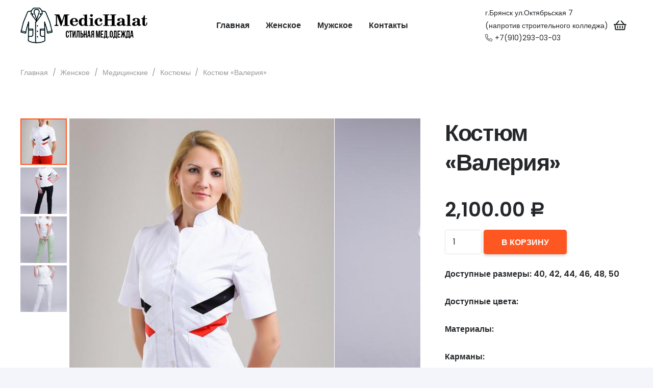

--- FILE ---
content_type: text/html; charset=UTF-8
request_url: https://medichalat.ru/product/%D0%BA%D0%BE%D1%81%D1%82%D1%8E%D0%BC-%D0%B2%D0%B0%D0%BB%D0%B5%D1%80%D0%B8%D1%8F/
body_size: 157167
content:
<!DOCTYPE HTML>
<html lang="ru-RU">
<head>
	<meta charset="UTF-8">
	<title>Костюм «Валерия» | Медицинская одежда в Брянске</title>
<meta name='robots' content='max-image-preview:large' />
<script>window._wca = window._wca || [];</script>

<!-- All In One SEO Pack Pro 3.5.2[72,142] -->
<!-- Отладка строки: 2JMJ7L5RSW0YVB/VLWAYKK/YBWK -->
<script type="application/ld+json" class="aioseop-schema">{}</script>
<link rel="canonical" href="https://medichalat.ru/product/костюм-валерия/" />
<!-- All In One SEO Pack Pro -->
<link rel='dns-prefetch' href='//stats.wp.com' />
<link rel='dns-prefetch' href='//fonts.googleapis.com' />
<link rel='dns-prefetch' href='//c0.wp.com' />
<link rel='dns-prefetch' href='//i0.wp.com' />
<link rel='dns-prefetch' href='//i1.wp.com' />
<link rel='dns-prefetch' href='//i2.wp.com' />
<link rel="alternate" type="application/rss+xml" title="Медицинская одежда в Брянске &raquo; Лента" href="https://medichalat.ru/feed/" />
<link rel="alternate" type="application/rss+xml" title="Медицинская одежда в Брянске &raquo; Лента комментариев" href="https://medichalat.ru/comments/feed/" />
<link rel="alternate" type="application/rss+xml" title="Медицинская одежда в Брянске &raquo; Лента комментариев к &laquo;Костюм &#171;Валерия&#187;&raquo;" href="https://medichalat.ru/product/%d0%ba%d0%be%d1%81%d1%82%d1%8e%d0%bc-%d0%b2%d0%b0%d0%bb%d0%b5%d1%80%d0%b8%d1%8f/feed/" />
<meta name="viewport" content="width=device-width, initial-scale=1">
<meta name="SKYPE_TOOLBAR" content="SKYPE_TOOLBAR_PARSER_COMPATIBLE">
<meta name="theme-color" content="#ffffff">
<meta property="og:title" content="Костюм &#171;Валерия&#187; &#8212; Медицинская одежда в Брянске">
<meta property="og:url" content="https://medichalat.ru/product/%D0%BA%D0%BE%D1%81%D1%82%D1%8E%D0%BC-%D0%B2%D0%B0%D0%BB%D0%B5%D1%80%D0%B8%D1%8F/">
<meta property="og:locale" content="ru_RU">
<meta property="og:site_name" content="Медицинская одежда в Брянске">
<meta property="og:type" content="product">
<meta property="og:image" content="https://medichalat.ru/wp-content/uploads/2020/07/ba670758ba7e852400988af91fca76e6.jpg" itemprop="image">
<script type="text/javascript">
window._wpemojiSettings = {"baseUrl":"https:\/\/s.w.org\/images\/core\/emoji\/14.0.0\/72x72\/","ext":".png","svgUrl":"https:\/\/s.w.org\/images\/core\/emoji\/14.0.0\/svg\/","svgExt":".svg","source":{"concatemoji":"https:\/\/medichalat.ru\/wp-includes\/js\/wp-emoji-release.min.js?ver=6.1.9"}};
/*! This file is auto-generated */
!function(e,a,t){var n,r,o,i=a.createElement("canvas"),p=i.getContext&&i.getContext("2d");function s(e,t){var a=String.fromCharCode,e=(p.clearRect(0,0,i.width,i.height),p.fillText(a.apply(this,e),0,0),i.toDataURL());return p.clearRect(0,0,i.width,i.height),p.fillText(a.apply(this,t),0,0),e===i.toDataURL()}function c(e){var t=a.createElement("script");t.src=e,t.defer=t.type="text/javascript",a.getElementsByTagName("head")[0].appendChild(t)}for(o=Array("flag","emoji"),t.supports={everything:!0,everythingExceptFlag:!0},r=0;r<o.length;r++)t.supports[o[r]]=function(e){if(p&&p.fillText)switch(p.textBaseline="top",p.font="600 32px Arial",e){case"flag":return s([127987,65039,8205,9895,65039],[127987,65039,8203,9895,65039])?!1:!s([55356,56826,55356,56819],[55356,56826,8203,55356,56819])&&!s([55356,57332,56128,56423,56128,56418,56128,56421,56128,56430,56128,56423,56128,56447],[55356,57332,8203,56128,56423,8203,56128,56418,8203,56128,56421,8203,56128,56430,8203,56128,56423,8203,56128,56447]);case"emoji":return!s([129777,127995,8205,129778,127999],[129777,127995,8203,129778,127999])}return!1}(o[r]),t.supports.everything=t.supports.everything&&t.supports[o[r]],"flag"!==o[r]&&(t.supports.everythingExceptFlag=t.supports.everythingExceptFlag&&t.supports[o[r]]);t.supports.everythingExceptFlag=t.supports.everythingExceptFlag&&!t.supports.flag,t.DOMReady=!1,t.readyCallback=function(){t.DOMReady=!0},t.supports.everything||(n=function(){t.readyCallback()},a.addEventListener?(a.addEventListener("DOMContentLoaded",n,!1),e.addEventListener("load",n,!1)):(e.attachEvent("onload",n),a.attachEvent("onreadystatechange",function(){"complete"===a.readyState&&t.readyCallback()})),(e=t.source||{}).concatemoji?c(e.concatemoji):e.wpemoji&&e.twemoji&&(c(e.twemoji),c(e.wpemoji)))}(window,document,window._wpemojiSettings);
</script>
<style type="text/css">
img.wp-smiley,
img.emoji {
	display: inline !important;
	border: none !important;
	box-shadow: none !important;
	height: 1em !important;
	width: 1em !important;
	margin: 0 0.07em !important;
	vertical-align: -0.1em !important;
	background: none !important;
	padding: 0 !important;
}
</style>
	<link rel='stylesheet' id='wc-blocks-vendors-style-css' href='https://c0.wp.com/p/woocommerce/5.9.1/packages/woocommerce-blocks/build/wc-blocks-vendors-style.css' type='text/css' media='all' />
<link rel='stylesheet' id='wc-blocks-style-css' href='https://c0.wp.com/p/woocommerce/5.9.1/packages/woocommerce-blocks/build/wc-blocks-style.css' type='text/css' media='all' />
<link rel='stylesheet' id='classic-theme-styles-css' href='https://c0.wp.com/c/6.1.9/wp-includes/css/classic-themes.min.css' type='text/css' media='all' />
<style id='global-styles-inline-css' type='text/css'>
body{--wp--preset--color--black: #000000;--wp--preset--color--cyan-bluish-gray: #abb8c3;--wp--preset--color--white: #ffffff;--wp--preset--color--pale-pink: #f78da7;--wp--preset--color--vivid-red: #cf2e2e;--wp--preset--color--luminous-vivid-orange: #ff6900;--wp--preset--color--luminous-vivid-amber: #fcb900;--wp--preset--color--light-green-cyan: #7bdcb5;--wp--preset--color--vivid-green-cyan: #00d084;--wp--preset--color--pale-cyan-blue: #8ed1fc;--wp--preset--color--vivid-cyan-blue: #0693e3;--wp--preset--color--vivid-purple: #9b51e0;--wp--preset--gradient--vivid-cyan-blue-to-vivid-purple: linear-gradient(135deg,rgba(6,147,227,1) 0%,rgb(155,81,224) 100%);--wp--preset--gradient--light-green-cyan-to-vivid-green-cyan: linear-gradient(135deg,rgb(122,220,180) 0%,rgb(0,208,130) 100%);--wp--preset--gradient--luminous-vivid-amber-to-luminous-vivid-orange: linear-gradient(135deg,rgba(252,185,0,1) 0%,rgba(255,105,0,1) 100%);--wp--preset--gradient--luminous-vivid-orange-to-vivid-red: linear-gradient(135deg,rgba(255,105,0,1) 0%,rgb(207,46,46) 100%);--wp--preset--gradient--very-light-gray-to-cyan-bluish-gray: linear-gradient(135deg,rgb(238,238,238) 0%,rgb(169,184,195) 100%);--wp--preset--gradient--cool-to-warm-spectrum: linear-gradient(135deg,rgb(74,234,220) 0%,rgb(151,120,209) 20%,rgb(207,42,186) 40%,rgb(238,44,130) 60%,rgb(251,105,98) 80%,rgb(254,248,76) 100%);--wp--preset--gradient--blush-light-purple: linear-gradient(135deg,rgb(255,206,236) 0%,rgb(152,150,240) 100%);--wp--preset--gradient--blush-bordeaux: linear-gradient(135deg,rgb(254,205,165) 0%,rgb(254,45,45) 50%,rgb(107,0,62) 100%);--wp--preset--gradient--luminous-dusk: linear-gradient(135deg,rgb(255,203,112) 0%,rgb(199,81,192) 50%,rgb(65,88,208) 100%);--wp--preset--gradient--pale-ocean: linear-gradient(135deg,rgb(255,245,203) 0%,rgb(182,227,212) 50%,rgb(51,167,181) 100%);--wp--preset--gradient--electric-grass: linear-gradient(135deg,rgb(202,248,128) 0%,rgb(113,206,126) 100%);--wp--preset--gradient--midnight: linear-gradient(135deg,rgb(2,3,129) 0%,rgb(40,116,252) 100%);--wp--preset--duotone--dark-grayscale: url('#wp-duotone-dark-grayscale');--wp--preset--duotone--grayscale: url('#wp-duotone-grayscale');--wp--preset--duotone--purple-yellow: url('#wp-duotone-purple-yellow');--wp--preset--duotone--blue-red: url('#wp-duotone-blue-red');--wp--preset--duotone--midnight: url('#wp-duotone-midnight');--wp--preset--duotone--magenta-yellow: url('#wp-duotone-magenta-yellow');--wp--preset--duotone--purple-green: url('#wp-duotone-purple-green');--wp--preset--duotone--blue-orange: url('#wp-duotone-blue-orange');--wp--preset--font-size--small: 13px;--wp--preset--font-size--medium: 20px;--wp--preset--font-size--large: 36px;--wp--preset--font-size--x-large: 42px;--wp--preset--spacing--20: 0.44rem;--wp--preset--spacing--30: 0.67rem;--wp--preset--spacing--40: 1rem;--wp--preset--spacing--50: 1.5rem;--wp--preset--spacing--60: 2.25rem;--wp--preset--spacing--70: 3.38rem;--wp--preset--spacing--80: 5.06rem;}:where(.is-layout-flex){gap: 0.5em;}body .is-layout-flow > .alignleft{float: left;margin-inline-start: 0;margin-inline-end: 2em;}body .is-layout-flow > .alignright{float: right;margin-inline-start: 2em;margin-inline-end: 0;}body .is-layout-flow > .aligncenter{margin-left: auto !important;margin-right: auto !important;}body .is-layout-constrained > .alignleft{float: left;margin-inline-start: 0;margin-inline-end: 2em;}body .is-layout-constrained > .alignright{float: right;margin-inline-start: 2em;margin-inline-end: 0;}body .is-layout-constrained > .aligncenter{margin-left: auto !important;margin-right: auto !important;}body .is-layout-constrained > :where(:not(.alignleft):not(.alignright):not(.alignfull)){max-width: var(--wp--style--global--content-size);margin-left: auto !important;margin-right: auto !important;}body .is-layout-constrained > .alignwide{max-width: var(--wp--style--global--wide-size);}body .is-layout-flex{display: flex;}body .is-layout-flex{flex-wrap: wrap;align-items: center;}body .is-layout-flex > *{margin: 0;}:where(.wp-block-columns.is-layout-flex){gap: 2em;}.has-black-color{color: var(--wp--preset--color--black) !important;}.has-cyan-bluish-gray-color{color: var(--wp--preset--color--cyan-bluish-gray) !important;}.has-white-color{color: var(--wp--preset--color--white) !important;}.has-pale-pink-color{color: var(--wp--preset--color--pale-pink) !important;}.has-vivid-red-color{color: var(--wp--preset--color--vivid-red) !important;}.has-luminous-vivid-orange-color{color: var(--wp--preset--color--luminous-vivid-orange) !important;}.has-luminous-vivid-amber-color{color: var(--wp--preset--color--luminous-vivid-amber) !important;}.has-light-green-cyan-color{color: var(--wp--preset--color--light-green-cyan) !important;}.has-vivid-green-cyan-color{color: var(--wp--preset--color--vivid-green-cyan) !important;}.has-pale-cyan-blue-color{color: var(--wp--preset--color--pale-cyan-blue) !important;}.has-vivid-cyan-blue-color{color: var(--wp--preset--color--vivid-cyan-blue) !important;}.has-vivid-purple-color{color: var(--wp--preset--color--vivid-purple) !important;}.has-black-background-color{background-color: var(--wp--preset--color--black) !important;}.has-cyan-bluish-gray-background-color{background-color: var(--wp--preset--color--cyan-bluish-gray) !important;}.has-white-background-color{background-color: var(--wp--preset--color--white) !important;}.has-pale-pink-background-color{background-color: var(--wp--preset--color--pale-pink) !important;}.has-vivid-red-background-color{background-color: var(--wp--preset--color--vivid-red) !important;}.has-luminous-vivid-orange-background-color{background-color: var(--wp--preset--color--luminous-vivid-orange) !important;}.has-luminous-vivid-amber-background-color{background-color: var(--wp--preset--color--luminous-vivid-amber) !important;}.has-light-green-cyan-background-color{background-color: var(--wp--preset--color--light-green-cyan) !important;}.has-vivid-green-cyan-background-color{background-color: var(--wp--preset--color--vivid-green-cyan) !important;}.has-pale-cyan-blue-background-color{background-color: var(--wp--preset--color--pale-cyan-blue) !important;}.has-vivid-cyan-blue-background-color{background-color: var(--wp--preset--color--vivid-cyan-blue) !important;}.has-vivid-purple-background-color{background-color: var(--wp--preset--color--vivid-purple) !important;}.has-black-border-color{border-color: var(--wp--preset--color--black) !important;}.has-cyan-bluish-gray-border-color{border-color: var(--wp--preset--color--cyan-bluish-gray) !important;}.has-white-border-color{border-color: var(--wp--preset--color--white) !important;}.has-pale-pink-border-color{border-color: var(--wp--preset--color--pale-pink) !important;}.has-vivid-red-border-color{border-color: var(--wp--preset--color--vivid-red) !important;}.has-luminous-vivid-orange-border-color{border-color: var(--wp--preset--color--luminous-vivid-orange) !important;}.has-luminous-vivid-amber-border-color{border-color: var(--wp--preset--color--luminous-vivid-amber) !important;}.has-light-green-cyan-border-color{border-color: var(--wp--preset--color--light-green-cyan) !important;}.has-vivid-green-cyan-border-color{border-color: var(--wp--preset--color--vivid-green-cyan) !important;}.has-pale-cyan-blue-border-color{border-color: var(--wp--preset--color--pale-cyan-blue) !important;}.has-vivid-cyan-blue-border-color{border-color: var(--wp--preset--color--vivid-cyan-blue) !important;}.has-vivid-purple-border-color{border-color: var(--wp--preset--color--vivid-purple) !important;}.has-vivid-cyan-blue-to-vivid-purple-gradient-background{background: var(--wp--preset--gradient--vivid-cyan-blue-to-vivid-purple) !important;}.has-light-green-cyan-to-vivid-green-cyan-gradient-background{background: var(--wp--preset--gradient--light-green-cyan-to-vivid-green-cyan) !important;}.has-luminous-vivid-amber-to-luminous-vivid-orange-gradient-background{background: var(--wp--preset--gradient--luminous-vivid-amber-to-luminous-vivid-orange) !important;}.has-luminous-vivid-orange-to-vivid-red-gradient-background{background: var(--wp--preset--gradient--luminous-vivid-orange-to-vivid-red) !important;}.has-very-light-gray-to-cyan-bluish-gray-gradient-background{background: var(--wp--preset--gradient--very-light-gray-to-cyan-bluish-gray) !important;}.has-cool-to-warm-spectrum-gradient-background{background: var(--wp--preset--gradient--cool-to-warm-spectrum) !important;}.has-blush-light-purple-gradient-background{background: var(--wp--preset--gradient--blush-light-purple) !important;}.has-blush-bordeaux-gradient-background{background: var(--wp--preset--gradient--blush-bordeaux) !important;}.has-luminous-dusk-gradient-background{background: var(--wp--preset--gradient--luminous-dusk) !important;}.has-pale-ocean-gradient-background{background: var(--wp--preset--gradient--pale-ocean) !important;}.has-electric-grass-gradient-background{background: var(--wp--preset--gradient--electric-grass) !important;}.has-midnight-gradient-background{background: var(--wp--preset--gradient--midnight) !important;}.has-small-font-size{font-size: var(--wp--preset--font-size--small) !important;}.has-medium-font-size{font-size: var(--wp--preset--font-size--medium) !important;}.has-large-font-size{font-size: var(--wp--preset--font-size--large) !important;}.has-x-large-font-size{font-size: var(--wp--preset--font-size--x-large) !important;}
.wp-block-navigation a:where(:not(.wp-element-button)){color: inherit;}
:where(.wp-block-columns.is-layout-flex){gap: 2em;}
.wp-block-pullquote{font-size: 1.5em;line-height: 1.6;}
</style>
<link rel='stylesheet' id='photoswipe-css' href='https://c0.wp.com/p/woocommerce/5.9.1/assets/css/photoswipe/photoswipe.min.css' type='text/css' media='all' />
<link rel='stylesheet' id='photoswipe-default-skin-css' href='https://c0.wp.com/p/woocommerce/5.9.1/assets/css/photoswipe/default-skin/default-skin.min.css' type='text/css' media='all' />
<style id='woocommerce-inline-inline-css' type='text/css'>
.woocommerce form .form-row .required { visibility: visible; }
</style>
<link rel='stylesheet' id='us-fonts-css' href='https://fonts.googleapis.com/css?family=Poppins%3A600%2C400%7CPlayfair+Display%3A400%2C700&#038;display=swap&#038;ver=6.1.9' type='text/css' media='all' />
<link rel='stylesheet' id='us-style-css' href='https://medichalat.ru/wp-content/themes/Impreza/css/style.min.css?ver=7.13' type='text/css' media='all' />
<link rel='stylesheet' id='us-woocommerce-css' href='https://medichalat.ru/wp-content/themes/Impreza/common/css/plugins/woocommerce.min.css?ver=7.13' type='text/css' media='all' />
<link rel='stylesheet' id='jetpack_css-css' href='https://c0.wp.com/p/jetpack/9.7.3/css/jetpack.css' type='text/css' media='all' />
<script defer type='text/javascript' src='https://stats.wp.com/s-202604.js' id='woocommerce-analytics-js'></script>
<link rel="https://api.w.org/" href="https://medichalat.ru/wp-json/" /><link rel="alternate" type="application/json" href="https://medichalat.ru/wp-json/wp/v2/product/4101" /><link rel="EditURI" type="application/rsd+xml" title="RSD" href="https://medichalat.ru/xmlrpc.php?rsd" />
<link rel="wlwmanifest" type="application/wlwmanifest+xml" href="https://medichalat.ru/wp-includes/wlwmanifest.xml" />
<meta name="generator" content="WordPress 6.1.9" />
<meta name="generator" content="WooCommerce 5.9.1" />
<link rel='shortlink' href='https://medichalat.ru/?p=4101' />
<link rel="alternate" type="application/json+oembed" href="https://medichalat.ru/wp-json/oembed/1.0/embed?url=https%3A%2F%2Fmedichalat.ru%2Fproduct%2F%25d0%25ba%25d0%25be%25d1%2581%25d1%2582%25d1%258e%25d0%25bc-%25d0%25b2%25d0%25b0%25d0%25bb%25d0%25b5%25d1%2580%25d0%25b8%25d1%258f%2F" />
<link rel="alternate" type="text/xml+oembed" href="https://medichalat.ru/wp-json/oembed/1.0/embed?url=https%3A%2F%2Fmedichalat.ru%2Fproduct%2F%25d0%25ba%25d0%25be%25d1%2581%25d1%2582%25d1%258e%25d0%25bc-%25d0%25b2%25d0%25b0%25d0%25bb%25d0%25b5%25d1%2580%25d0%25b8%25d1%258f%2F&#038;format=xml" />
	<style type="text/css">
		/* @font-face { font-family: "Rubl Sign"; src: url(https://medichalat.ru/wp-content/plugins/saphali-woocommerce-lite/ruble.eot); } */
		
		@font-face { font-family: "rub-arial-regular"; src: url("https://medichalat.ru/wp-content/plugins/saphali-woocommerce-lite/ruble-simb.woff"), url("https://medichalat.ru/wp-content/plugins/saphali-woocommerce-lite/ruble-simb.ttf");
		}
		span.rur {
			font-family: rub-arial-regular;
			text-transform: uppercase;
		}
		span.rur span { display: none; }

		/* span.rur { font-family: "Rubl Sign"; text-transform: uppercase;}
		span.rur:before {top: 0.06em;left: 0.55em;content: '\2013'; position: relative;} */
	</style>
		

<!-- Saphali Lite Version -->
<meta name="generator" content="Saphali Lite 1.8.13" />

<style type='text/css'>img#wpstats{display:none}</style>
				<script>
			if ( ! /Android|webOS|iPhone|iPad|iPod|BlackBerry|IEMobile|Opera Mini/i.test( navigator.userAgent ) ) {
				var root = document.getElementsByTagName( 'html' )[ 0 ]
				root.className += " no-touch";
			}
		</script>
			<noscript><style>.woocommerce-product-gallery{ opacity: 1 !important; }</style></noscript>
	<meta name="generator" content="Powered by WPBakery Page Builder - drag and drop page builder for WordPress."/>
			<style type="text/css">
				/* If html does not have either class, do not show lazy loaded images. */
				html:not( .jetpack-lazy-images-js-enabled ):not( .js ) .jetpack-lazy-image {
					display: none;
				}
			</style>
			<script>
				document.documentElement.classList.add(
					'jetpack-lazy-images-js-enabled'
				);
			</script>
		<link rel="icon" href="https://medichalat.ru/wp-content/uploads/2021/12/logo2.png" sizes="32x32" />
<link rel="icon" href="https://medichalat.ru/wp-content/uploads/2021/12/logo2.png" sizes="192x192" />
<link rel="apple-touch-icon" href="https://medichalat.ru/wp-content/uploads/2021/12/logo2.png" />
<meta name="msapplication-TileImage" content="https://medichalat.ru/wp-content/uploads/2021/12/logo2.png" />
<noscript><style> .wpb_animate_when_almost_visible { opacity: 1; }</style></noscript>		<style id="us-icon-fonts">@font-face{font-display:block;font-style:normal;font-family:"fontawesome";font-weight:900;src:url("https://medichalat.ru/wp-content/themes/Impreza/fonts/fa-solid-900.woff2?ver=7.13") format("woff2"),url("https://medichalat.ru/wp-content/themes/Impreza/fonts/fa-solid-900.woff?ver=7.13") format("woff")}.fas{font-family:"fontawesome";font-weight:900}@font-face{font-display:block;font-style:normal;font-family:"fontawesome";font-weight:400;src:url("https://medichalat.ru/wp-content/themes/Impreza/fonts/fa-regular-400.woff2?ver=7.13") format("woff2"),url("https://medichalat.ru/wp-content/themes/Impreza/fonts/fa-regular-400.woff?ver=7.13") format("woff")}.far{font-family:"fontawesome";font-weight:400}@font-face{font-display:block;font-style:normal;font-family:"fontawesome";font-weight:300;src:url("https://medichalat.ru/wp-content/themes/Impreza/fonts/fa-light-300.woff2?ver=7.13") format("woff2"),url("https://medichalat.ru/wp-content/themes/Impreza/fonts/fa-light-300.woff?ver=7.13") format("woff")}.fal{font-family:"fontawesome";font-weight:300}@font-face{font-display:block;font-style:normal;font-family:"Font Awesome 5 Duotone";font-weight:900;src:url("https://medichalat.ru/wp-content/themes/Impreza/fonts/fa-duotone-900.woff2?ver=7.13") format("woff2"),url("https://medichalat.ru/wp-content/themes/Impreza/fonts/fa-duotone-900.woff?ver=7.13") format("woff")}.fad{font-family:"Font Awesome 5 Duotone";font-weight:900}.fad{position:relative}.fad:before{position:absolute}.fad:after{opacity:0.4}@font-face{font-display:block;font-style:normal;font-family:"Font Awesome 5 Brands";font-weight:400;src:url("https://medichalat.ru/wp-content/themes/Impreza/fonts/fa-brands-400.woff2?ver=7.13") format("woff2"),url("https://medichalat.ru/wp-content/themes/Impreza/fonts/fa-brands-400.woff?ver=7.13") format("woff")}.fab{font-family:"Font Awesome 5 Brands";font-weight:400}@font-face{font-display:block;font-style:normal;font-family:"Material Icons";font-weight:400;src:url("https://medichalat.ru/wp-content/themes/Impreza/fonts/material-icons.woff2?ver=7.13") format("woff2"),url("https://medichalat.ru/wp-content/themes/Impreza/fonts/material-icons.woff?ver=7.13") format("woff")}.material-icons{font-family:"Material Icons";font-weight:400}</style>
				<style id="us-theme-options-css">.style_phone6-1>*{background-image:url(https://medichalat.ru/wp-content/themes/Impreza/img/phone-6-black-real.png)}.style_phone6-2>*{background-image:url(https://medichalat.ru/wp-content/themes/Impreza/img/phone-6-white-real.png)}.style_phone6-3>*{background-image:url(https://medichalat.ru/wp-content/themes/Impreza/img/phone-6-black-flat.png)}.style_phone6-4>*{background-image:url(https://medichalat.ru/wp-content/themes/Impreza/img/phone-6-white-flat.png)}.leaflet-default-icon-path{background-image:url(https://medichalat.ru/wp-content/themes/Impreza/common/css/vendor/images/marker-icon.png)}html,.l-header .widget,.menu-item-object-us_page_block{font-family:'Poppins',sans-serif;font-weight:400;font-size:16px;line-height:30px}h1{font-family:'Poppins',sans-serif;font-weight:600;font-size:4.4rem;line-height:1.3;letter-spacing:-0.03em;margin-bottom:1.5rem}h2{font-family:'Poppins',sans-serif;font-weight:600;font-size:2.80rem;line-height:1.3;letter-spacing:-0.03em;margin-bottom:1.5rem}h3{font-family:'Poppins',sans-serif;font-weight:600;font-size:2.2rem;line-height:1.3;letter-spacing:0em;margin-bottom:1rem}.woocommerce-Reviews-title,.widgettitle,.comment-reply-title,h4{font-family:'Poppins',sans-serif;font-weight:600;font-size:1.5rem;line-height:1.3;letter-spacing:0em;margin-bottom:1rem}h5{font-family:'Poppins',sans-serif;font-weight:600;font-size:1.3rem;line-height:1.3;letter-spacing:0em;margin-bottom:0.5rem}h6{font-family:'Poppins',sans-serif;font-weight:600;font-size:1.1rem;line-height:1.3;letter-spacing:0em;margin-bottom:0.5rem}@media (max-width:767px){html{font-size:16px;line-height:28px}h1{font-size:2.5rem}h1.vc_custom_heading:not([class*="us_custom_"]){font-size:2.5rem!important}h2{font-size:2rem}h2.vc_custom_heading:not([class*="us_custom_"]){font-size:2rem!important}h3{font-size:1.7rem}h3.vc_custom_heading:not([class*="us_custom_"]){font-size:1.7rem!important}h4,.woocommerce-Reviews-title,.widgettitle,.comment-reply-title{font-size:1.5rem}h4.vc_custom_heading:not([class*="us_custom_"]){font-size:1.5rem!important}h5{font-size:1.3rem}h5.vc_custom_heading:not([class*="us_custom_"]){font-size:1.3rem!important}h6{font-size:1.1rem}h6.vc_custom_heading:not([class*="us_custom_"]){font-size:1.1rem!important}}body{background:#f3f5fb}.l-canvas.type_boxed,.l-canvas.type_boxed .l-subheader,.l-canvas.type_boxed~.l-footer{max-width:1400px}.l-subheader-h,.l-section-h,.l-main .aligncenter,.w-tabs-section-content-h{max-width:1240px}.post-password-form{max-width:calc(1240px + 5rem)}@media screen and (max-width:1320px){.l-main .aligncenter{max-width:calc(100vw - 5rem)}}.l-section.height_custom{padding-top:4vh;padding-bottom:4vh}@media (max-width:776px){.l-canvas{overflow:hidden}.g-cols.reversed{flex-direction:column-reverse}.g-cols>div:not([class*=" vc_col-"]){width:100%;margin:0 0 1.5rem}.g-cols.type_boxes>div,.g-cols.reversed>div:first-child,.g-cols:not(.reversed)>div:last-child,.g-cols>div.has-fill{margin-bottom:0}.g-cols.type_default>.wpb_column.stretched{margin-left:-1rem;margin-right:-1rem;width:auto}.g-cols.type_boxes>.wpb_column.stretched{margin-left:-2.5rem;margin-right:-2.5rem;width:auto}.align_center_xs,.align_center_xs .w-socials{text-align:center}.align_center_xs .w-hwrapper>*{margin:0.5rem 0;width:100%}}@media (min-width:777px){.l-section.for_sidebar.at_left>div>.g-cols{flex-direction:row-reverse}.vc_column-inner.type_sticky>.wpb_wrapper{position:-webkit-sticky;position:sticky}}@media screen and (min-width:1320px){.g-cols.type_default>.wpb_column.stretched:first-of-type{margin-left:calc(620px + 1.5rem - 50vw)}.g-cols.type_default>.wpb_column.stretched:last-of-type{margin-right:calc(620px + 1.5rem - 50vw)}.g-cols.type_boxes>.wpb_column.stretched:first-of-type{margin-left:calc(620px - 50vw)}.g-cols.type_boxes>.wpb_column.stretched:last-of-type{margin-right:calc(620px - 50vw)}}button[type="submit"]:not(.w-btn),input[type="submit"]{font-size:1rem;line-height:1.2!important;font-weight:700;font-style:normal;text-transform:uppercase;letter-spacing:0em;border-radius:0.3em;padding:0.9em 2.2em;box-shadow:0 0.15em 0.3em rgba(0,0,0,0.2);background:#ff5722;border-color:transparent;color:#ffffff!important}button[type="submit"]:not(.w-btn):before,input[type="submit"]{border-width:0px}.no-touch button[type="submit"]:not(.w-btn):hover,.no-touch input[type="submit"]:hover{box-shadow:0 0.15em 0.3em rgba(0,0,0,0.2);background:#25282b;border-color:transparent;color:#ffffff!important}.woocommerce .button.alt,.woocommerce .button.checkout,.woocommerce .button.add_to_cart_button,.us-nav-style_1>*,.navstyle_1>.owl-nav div,.us-btn-style_1{font-size:1rem;line-height:1.2!important;font-weight:700;font-style:normal;text-transform:uppercase;letter-spacing:0em;border-radius:0.3em;padding:0.9em 2.2em;background:#ff5722;border-color:transparent;color:#ffffff!important;box-shadow:0 0.15em 0.3em rgba(0,0,0,0.2)}.woocommerce .button.alt:before,.woocommerce .button.checkout:before,.woocommerce .button.add_to_cart_button:before,.us-nav-style_1>*:before,.navstyle_1>.owl-nav div:before,.us-btn-style_1:before{border-width:0px}.no-touch .woocommerce .button.alt:hover,.no-touch .woocommerce .button.checkout:hover,.no-touch .woocommerce .button.add_to_cart_button:hover,.us-nav-style_1>span.current,.no-touch .us-nav-style_1>a:hover,.no-touch .navstyle_1>.owl-nav div:hover,.no-touch .us-btn-style_1:hover{box-shadow:0 0.15em 0.3em rgba(0,0,0,0.2);background:#25282b;border-color:transparent;color:#ffffff!important}.us-nav-style_1>*{min-width:calc(1.2em + 2 * 0.9em)}.us-nav-style_5>*,.navstyle_5>.owl-nav div,.us-btn-style_5{font-size:1rem;line-height:1.2!important;font-weight:700;font-style:normal;text-transform:uppercase;letter-spacing:0em;border-radius:0.3em;padding:0.9em 2.2em;background:#00bcd4;border-color:transparent;color:#ffffff!important;box-shadow:0 0.15em 0.3em rgba(0,0,0,0.2)}.us-nav-style_5>*:before,.navstyle_5>.owl-nav div:before,.us-btn-style_5:before{border-width:0px}.us-nav-style_5>span.current,.no-touch .us-nav-style_5>a:hover,.no-touch .navstyle_5>.owl-nav div:hover,.no-touch .us-btn-style_5:hover{box-shadow:0 0.15em 0.3em rgba(0,0,0,0.2);background:#25282b;border-color:transparent;color:#ffffff!important}.us-nav-style_5>*{min-width:calc(1.2em + 2 * 0.9em)}.woocommerce .button,.woocommerce .actions .button,.us-nav-style_4>*,.navstyle_4>.owl-nav div,.us-btn-style_4{font-size:1rem;line-height:1.2!important;font-weight:700;font-style:normal;text-transform:uppercase;letter-spacing:0em;border-radius:0.3em;padding:0.9em 2.2em;background:#ffffff;border-color:transparent;color:#25282b!important;box-shadow:0 0.15em 0.3em rgba(0,0,0,0.2)}.woocommerce .button:before,.woocommerce .actions .button:before,.us-nav-style_4>*:before,.navstyle_4>.owl-nav div:before,.us-btn-style_4:before{border-width:0px}.no-touch .woocommerce .button:hover,.no-touch .woocommerce .actions .button:hover,.us-nav-style_4>span.current,.no-touch .us-nav-style_4>a:hover,.no-touch .navstyle_4>.owl-nav div:hover,.no-touch .us-btn-style_4:hover{box-shadow:0 0.15em 0.3em rgba(0,0,0,0.2);background:#25282b;border-color:transparent;color:#ffffff!important}.us-nav-style_4>*{min-width:calc(1.2em + 2 * 0.9em)}.w-filter.state_desktop.style_drop_default .w-filter-item-title,.select2-selection,select,textarea,input:not([type="submit"]),.w-form-checkbox,.w-form-radio{font-size:1rem;font-weight:400;letter-spacing:0em;border-width:0px;border-radius:0.3em;background:#ffffff;color:#25282b;box-shadow:0px 0px 0px 1px #dfe2e6 inset}body .select2-dropdown{background:#ffffff;color:#25282b}.w-filter.state_desktop.style_drop_default .w-filter-item-title,.select2-selection,select,input:not([type="submit"]){min-height:3em;line-height:3em;padding:0 1em}select{height:3em}textarea{padding:calc(3em/2 + 0px - 0.7em) 1em}.w-filter.state_desktop.style_drop_default .w-filter-item-title:focus,.select2-container--open .select2-selection,select:focus,textarea:focus,input:not([type="submit"]):focus,input:focus + .w-form-checkbox,input:focus + .w-form-radio{box-shadow:0px 5px 15px 0px rgba(0,0,0,0.10)}.woocommerce-ordering:after,.woocommerce-select:after,.widget_product_search form:after,.w-filter-item[data-ui_type="dropdown"] .w-filter-item-values:after,.w-filter.state_desktop.style_drop_default .w-filter-item-title:after,.w-order-select:after,.select2-selection__arrow:after,.w-search-form-btn,.widget_search form:after,.w-form-row-field:after{font-size:1rem;margin:0 1em;color:#25282b}.w-form-row-field>i{font-size:1rem;top:calc(3em/2);margin:0px;padding:0 1em;color:#25282b}.w-form-row.with_icon input,.w-form-row.with_icon textarea,.w-form-row.with_icon select{padding-left:calc(1.8em + 1em)}.w-form-row.move_label .w-form-row-label{font-size:1rem;top:calc(3em/2 + 0px - 0.7em);margin:0 1em;background-color:#ffffff;color:#25282b}.w-form-row.with_icon.move_label .w-form-row-label{margin-left:calc(1.6em + 1em)}a,button,input[type="submit"],.ui-slider-handle{outline:none!important}.w-toplink,.w-header-show{background:rgba(0,0,0,0.3)}body{-webkit-tap-highlight-color:rgba(255,87,34,0.2)}.has-content-bg-background-color,body.us_iframe,.l-preloader,.l-canvas,.l-footer,.l-popup-box-content,.l-cookie,.g-filters.style_1 .g-filters-item.active,.w-filter.state_mobile .w-filter-list,.w-filter.state_desktop[class*="style_drop_"] .w-filter-item-values,.w-pricing-item-h,.w-tabs.style_default .w-tabs-item.active,.no-touch .w-tabs.style_default .w-tabs-item.active:hover,.w-tabs.style_modern .w-tabs-item:after,.w-tabs.style_timeline .w-tabs-item,.w-tabs.style_timeline .w-tabs-section-header-h,.leaflet-popup-content-wrapper,.leaflet-popup-tip,.ui-datepicker,.w-cart-dropdown,.woocommerce-tabs .tabs li.active,.no-touch .woocommerce-tabs .tabs li.active:hover,.woocommerce .comment-respond,.woocommerce .shipping-calculator-form,.woocommerce #payment .payment_box,.select2-dropdown,.wpml-ls-statics-footer{background:#ffffff}.woocommerce #payment .payment_methods li>input:checked + label,.woocommerce .blockUI.blockOverlay{background:#ffffff!important}.has-content-bg-color,.w-iconbox.style_circle.color_contrast .w-iconbox-icon{color:#ffffff}.has-content-bg-alt-background-color,.w-actionbox.color_light,.g-filters.style_1,.g-filters.style_2 .g-filters-item.active,.w-filter.state_desktop.style_switch_default .w-filter-item-value.selected,.w-flipbox-front,.w-grid-none,.w-ibanner,.w-iconbox.style_circle.color_light .w-iconbox-icon,.w-pricing.style_simple .w-pricing-item-header,.w-pricing.style_cards .w-pricing-item-header,.w-pricing.style_flat .w-pricing-item-h,.w-progbar-bar,.w-progbar.style_3 .w-progbar-bar:before,.w-progbar.style_3 .w-progbar-bar-count,.w-socials.style_solid .w-socials-item-link,.w-tabs.style_default .w-tabs-list,.w-tabs.style_timeline.zephyr .w-tabs-item,.w-tabs.style_timeline.zephyr .w-tabs-section-header-h,.no-touch .l-main .widget_nav_menu a:hover,.no-touch .navstyle_circle.navpos_outside>.owl-nav div:hover,.no-touch .navstyle_block.navpos_outside>.owl-nav div:hover,.no-touch .ui-datepicker a:hover,.woocommerce .quantity .plus,.woocommerce .quantity .minus,.woocommerce-tabs .tabs,.woocommerce .cart_totals,.woocommerce-checkout #order_review,.woocommerce-table--order-details,.woocommerce ul.order_details,.widget_layered_nav li a:before,.smile-icon-timeline-wrap .timeline-wrapper .timeline-block,.smile-icon-timeline-wrap .timeline-feature-item.feat-item,.wpml-ls-legacy-dropdown a,.wpml-ls-legacy-dropdown-click a,.tablepress .row-hover tr:hover td{background:#f3f5fb}.timeline-wrapper .timeline-post-right .ult-timeline-arrow l,.timeline-wrapper .timeline-post-left .ult-timeline-arrow l,.timeline-feature-item.feat-item .ult-timeline-arrow l{border-color:#f3f5fb}.has-content-bg-alt-color{color:#f3f5fb}hr,td,th,.l-section,.vc_column_container,.vc_column-inner,.w-comments .children,.w-image,.w-pricing-item-h,.w-sharing-item,.w-tabs-list,.w-tabs-section,.widget_calendar #calendar_wrap,.l-main .widget_nav_menu .menu,.l-main .widget_nav_menu .menu-item a,.woocommerce .commentlist .comment-text,.widget_price_filter .ui-slider-handle,.w-post-elm.attributes.display_table>div>*,.smile-icon-timeline-wrap .timeline-line{border-color:#dfe2e6}.has-content-border-color,.w-separator.color_border,.w-iconbox.color_light .w-iconbox-icon{color:#dfe2e6}.has-content-border-background-color,.w-flipbox-back,.w-iconbox.style_circle.color_light .w-iconbox-icon,.no-touch .woocommerce .quantity .plus:hover,.no-touch .woocommerce .quantity .minus:hover,.no-touch .woocommerce #payment .payment_methods li>label:hover,.widget_price_filter .ui-slider:before,.no-touch .wpml-ls-sub-menu a:hover{background:#dfe2e6}.w-iconbox.style_outlined.color_light .w-iconbox-icon,.w-socials.style_outlined .w-socials-item-link,.pagination>:not(.custom)>.page-numbers{box-shadow:0 0 0 2px #dfe2e6 inset}.has-content-heading-color,.l-cookie,h1,h2,h3,h4,h5,h6,.woocommerce .product .price,.w-counter.color_heading .w-counter-value{color:#25282b}.has-content-heading-background-color,.w-progbar.color_heading .w-progbar-bar-h{background:#25282b}.l-canvas,.l-footer,.l-popup-box-content,.w-ibanner,.w-filter.state_mobile .w-filter-list,.w-filter.state_desktop[class*="style_drop_"] .w-filter-item-values,.w-iconbox.color_light.style_circle .w-iconbox-icon,.w-tabs.style_timeline .w-tabs-item,.w-tabs.style_timeline .w-tabs-section-header-h,.leaflet-popup-content-wrapper,.leaflet-popup-tip,.ui-datepicker,.w-cart-dropdown,.woocommerce .comment-respond,.select2-dropdown,.has-content-text-color{color:#25282b}.has-content-text-background-color,.w-iconbox.style_circle.color_contrast .w-iconbox-icon,.w-scroller-dot span{background:#25282b}.w-iconbox.style_outlined.color_contrast .w-iconbox-icon{box-shadow:0 0 0 2px #25282b inset}.w-scroller-dot span{box-shadow:0 0 0 2px #25282b}a{color:#ff5722}.no-touch a:hover,.no-touch .tablepress .sorting:hover,.no-touch .post_navigation.layout_simple a:hover .post_navigation-item-title{color:#00bcd4}.no-touch .w-cart-dropdown a:not(.button):hover{color:#00bcd4!important}.has-content-primary-color,.g-preloader,.l-main .w-contacts-item:before,.w-counter.color_primary .w-counter-value,.g-filters.style_1 .g-filters-item.active,.g-filters.style_3 .g-filters-item.active,.w-filter.state_desktop.style_switch_trendy .w-filter-item-value.selected,.w-iconbox.color_primary .w-iconbox-icon,.no-touch .w-post-elm .w-post-slider-trigger:hover,.w-separator.color_primary,.w-sharing.type_outlined.color_primary .w-sharing-item,.no-touch .w-sharing.type_simple.color_primary .w-sharing-item:hover i,.w-tabs.style_default .w-tabs-item.active,.w-tabs.style_trendy .w-tabs-item.active,.w-tabs-section.active:not(.has_text_color) .w-tabs-section-header,.owl-dot span,.rsBullet span,.tablepress .sorting_asc,.tablepress .sorting_desc,.price>ins,.star-rating span:before,.woocommerce-tabs .tabs li.active,.woocommerce-product-gallery li img,.no-touch .woocommerce-tabs .tabs li.active:hover,.woocommerce #payment .payment_methods li>input:checked + label,.highlight_primary{color:#ff5722}.has-content-primary-background-color,.l-section.color_primary,.us-btn-style_badge,.no-touch .post_navigation.layout_sided a:hover .post_navigation-item-arrow,.highlight_primary_bg,.w-actionbox.color_primary,.no-touch .g-filters.style_1 .g-filters-item:hover,.no-touch .g-filters.style_2 .g-filters-item:hover,.no-touch .w-filter.state_desktop.style_switch_default .w-filter-item-value:hover,.bypostauthor>.w-comments-item-meta .w-comments-item-author span,.w-filter-opener:not(.w-btn) span:after,.w-grid .with_quote_icon,.w-iconbox.style_circle.color_primary .w-iconbox-icon,.no-touch .w-iconbox.style_circle .w-iconbox-icon:before,.no-touch .w-iconbox.style_outlined .w-iconbox-icon:before,.no-touch .w-person-links-item:before,.w-pricing.style_simple .type_featured .w-pricing-item-header,.w-pricing.style_cards .type_featured .w-pricing-item-header,.w-pricing.style_flat .type_featured .w-pricing-item-h,.w-progbar.color_primary .w-progbar-bar-h,.w-sharing.type_solid.color_primary .w-sharing-item,.w-sharing.type_fixed.color_primary .w-sharing-item,.w-sharing.type_outlined.color_primary .w-sharing-item:before,.no-touch .w-sharing-tooltip .w-sharing-item:hover,.w-socials-item-link-hover,.w-tabs-list-bar,.w-tabs.style_modern .w-tabs-list,.w-tabs.style_timeline .w-tabs-item:before,.w-tabs.style_timeline .w-tabs-section-header-h:before,.no-touch .w-header-show:hover,.ui-datepicker .ui-datepicker-calendar a.ui-state-active,.no-touch .w-toplink.active:hover,.no-touch .pagination>:not(.custom)>.page-numbers:before,.pagination>:not(.custom)>.page-numbers.current,.l-main .widget_nav_menu .menu-item.current-menu-item>a,.rsThumb.rsNavSelected,p.demo_store,.woocommerce .onsale,.widget_price_filter .ui-slider-range,.widget_layered_nav li.chosen a:before,.select2-results__option--highlighted{background:#ff5722}.w-iconbox.color_primary.style_outlined .w-iconbox-icon,.w-sharing.type_outlined.color_primary .w-sharing-item,.w-tabs.style_timeline .w-tabs-item,.w-tabs.style_timeline .w-tabs-section-header-h{box-shadow:0 0 0 2px #ff5722 inset}.has-content-secondary-color,.w-counter.color_secondary .w-counter-value,.w-iconbox.color_secondary .w-iconbox-icon,.w-separator.color_secondary,.w-sharing.type_outlined.color_secondary .w-sharing-item,.no-touch .w-sharing.type_simple.color_secondary .w-sharing-item:hover i,.highlight_secondary{color:#00bcd4}.has-content-secondary-background-color,.l-section.color_secondary,.w-actionbox.color_secondary,.no-touch .us-btn-style_badge:hover,.w-iconbox.style_circle.color_secondary .w-iconbox-icon,.w-progbar.color_secondary .w-progbar-bar-h,.w-sharing.type_solid.color_secondary .w-sharing-item,.w-sharing.type_fixed.color_secondary .w-sharing-item,.w-sharing.type_outlined.color_secondary .w-sharing-item:before,.highlight_secondary_bg{background:#00bcd4}.w-iconbox.color_secondary.style_outlined .w-iconbox-icon,.w-sharing.type_outlined.color_secondary .w-sharing-item{box-shadow:0 0 0 2px #00bcd4 inset}.has-content-faded-color,blockquote:before,.w-form-row-description,.l-main .post-author-website,.l-main .widget_tag_cloud,.l-main .widget_product_tag_cloud,.highlight_faded{color:#8e9194}.has-content-faded-background-color{background:#8e9194}.l-section.color_alternate,.color_alternate .g-filters.style_1 .g-filters-item.active,.color_alternate .w-pricing-item-h,.color_alternate .w-tabs.style_default .w-tabs-item.active,.color_alternate .w-tabs.style_modern .w-tabs-item:after,.no-touch .color_alternate .w-tabs.style_default .w-tabs-item.active:hover,.color_alternate .w-tabs.style_timeline .w-tabs-item,.color_alternate .w-tabs.style_timeline .w-tabs-section-header-h{background:#f3f5fb}.color_alternate .w-iconbox.style_circle.color_contrast .w-iconbox-icon{color:#f3f5fb}.color_alternate .g-filters.style_1,.color_alternate .g-filters.style_2 .g-filters-item.active,.color_alternate .w-filter.state_desktop.style_switch_default .w-filter-item-value.selected,.color_alternate .w-grid-none,.color_alternate .w-iconbox.style_circle.color_light .w-iconbox-icon,.color_alternate .w-pricing.style_simple .w-pricing-item-header,.color_alternate .w-pricing.style_cards .w-pricing-item-header,.color_alternate .w-pricing.style_flat .w-pricing-item-h,.color_alternate .w-progbar-bar,.color_alternate .w-socials.style_solid .w-socials-item-link,.color_alternate .w-tabs.style_default .w-tabs-list,.color_alternate .ginput_container_creditcard{background:#ffffff}.l-section.color_alternate,.color_alternate td,.color_alternate th,.color_alternate .vc_column_container,.color_alternate .vc_column-inner,.color_alternate .w-comments .children,.color_alternate .w-image,.color_alternate .w-pricing-item-h,.color_alternate .w-sharing-item,.color_alternate .w-tabs-list,.color_alternate .w-tabs-section{border-color:#e1e3e5}.color_alternate .w-separator.color_border,.color_alternate .w-iconbox.color_light .w-iconbox-icon{color:#e1e3e5}.color_alternate .w-iconbox.style_circle.color_light .w-iconbox-icon{background:#e1e3e5}.color_alternate .w-iconbox.style_outlined.color_light .w-iconbox-icon,.color_alternate .w-socials.style_outlined .w-socials-item-link,.color_alternate .pagination>:not(.custom)>.page-numbers{box-shadow:0 0 0 2px #e1e3e5 inset}.l-section.color_alternate h1,.l-section.color_alternate h2,.l-section.color_alternate h3,.l-section.color_alternate h4,.l-section.color_alternate h5,.l-section.color_alternate h6,.color_alternate .w-counter.color_heading .w-counter-value{color:#25282b}.color_alternate .w-progbar.color_heading .w-progbar-bar-h{background:#25282b}.l-section.color_alternate,.color_alternate .w-iconbox.color_contrast .w-iconbox-icon,.color_alternate .w-iconbox.color_light.style_circle .w-iconbox-icon,.color_alternate .w-tabs.style_timeline .w-tabs-item,.color_alternate .w-tabs.style_timeline .w-tabs-section-header-h{color:#4f5459}.color_alternate .w-iconbox.style_circle.color_contrast .w-iconbox-icon{background:#4f5459}.color_alternate .w-iconbox.style_outlined.color_contrast .w-iconbox-icon{box-shadow:0 0 0 2px #4f5459 inset}.color_alternate a{color:#ff5722}.no-touch .color_alternate a:hover{color:#00bcd4}.color_alternate .highlight_primary,.l-main .color_alternate .w-contacts-item:before,.color_alternate .w-counter.color_primary .w-counter-value,.color_alternate .g-preloader,.color_alternate .g-filters.style_1 .g-filters-item.active,.color_alternate .g-filters.style_3 .g-filters-item.active,.color_alternate .w-filter.state_desktop.style_switch_trendy .w-filter-item-value.selected,.color_alternate .w-iconbox.color_primary .w-iconbox-icon,.color_alternate .w-separator.color_primary,.color_alternate .w-tabs.style_default .w-tabs-item.active,.color_alternate .w-tabs.style_trendy .w-tabs-item.active,.color_alternate .w-tabs-section.active:not(.has_text_color) .w-tabs-section-header{color:#ff5722}.color_alternate .highlight_primary_bg,.color_alternate .w-actionbox.color_primary,.no-touch .color_alternate .g-filters.style_1 .g-filters-item:hover,.no-touch .color_alternate .g-filters.style_2 .g-filters-item:hover,.no-touch .color_alternate .w-filter.state_desktop.style_switch_default .w-filter-item-value:hover,.color_alternate .w-iconbox.style_circle.color_primary .w-iconbox-icon,.no-touch .color_alternate .w-iconbox.style_circle .w-iconbox-icon:before,.no-touch .color_alternate .w-iconbox.style_outlined .w-iconbox-icon:before,.color_alternate .w-pricing.style_simple .type_featured .w-pricing-item-header,.color_alternate .w-pricing.style_cards .type_featured .w-pricing-item-header,.color_alternate .w-pricing.style_flat .type_featured .w-pricing-item-h,.color_alternate .w-progbar.color_primary .w-progbar-bar-h,.color_alternate .w-tabs.style_modern .w-tabs-list,.color_alternate .w-tabs.style_trendy .w-tabs-item:after,.color_alternate .w-tabs.style_timeline .w-tabs-item:before,.color_alternate .w-tabs.style_timeline .w-tabs-section-header-h:before,.no-touch .color_alternate .pagination>:not(.custom)>.page-numbers:before,.color_alternate .pagination>:not(.custom)>.page-numbers.current{background:#ff5722}.color_alternate .w-iconbox.color_primary.style_outlined .w-iconbox-icon,.color_alternate .w-tabs.style_timeline .w-tabs-item,.color_alternate .w-tabs.style_timeline .w-tabs-section-header-h{box-shadow:0 0 0 2px #ff5722 inset}.color_alternate .highlight_secondary,.color_alternate .w-counter.color_secondary .w-counter-value,.color_alternate .w-iconbox.color_secondary .w-iconbox-icon,.color_alternate .w-separator.color_secondary{color:#00bcd4}.color_alternate .highlight_secondary_bg,.color_alternate .w-actionbox.color_secondary,.color_alternate .w-iconbox.style_circle.color_secondary .w-iconbox-icon,.color_alternate .w-progbar.color_secondary .w-progbar-bar-h{background:#00bcd4}.color_alternate .w-iconbox.color_secondary.style_outlined .w-iconbox-icon{box-shadow:0 0 0 2px #00bcd4 inset}.color_alternate .highlight_faded{color:#8e9194}.color_footer-top{background:#ffffff}.color_footer-top .w-socials.style_solid .w-socials-item-link{background:#f3f5fb}.color_footer-top,.color_footer-top td,.color_footer-top th,.color_footer-top .vc_column_container,.color_footer-top .vc_column-inner,.color_footer-top .w-image,.color_footer-top .w-pricing-item-h,.color_footer-top .w-sharing-item,.color_footer-top .w-tabs-list,.color_footer-top .w-tabs-section{border-color:#dfe2e6}.color_footer-top .w-separator.color_border{color:#dfe2e6}.color_footer-top .w-socials.style_outlined .w-socials-item-link{box-shadow:0 0 0 2px #dfe2e6 inset}.color_footer-top{color:#8e9194}.color_footer-top a{color:#ff5722}.no-touch .color_footer-top a:hover{color:#00bcd4}.color_footer-bottom{background:#1c1f21}.color_footer-bottom .w-socials.style_solid .w-socials-item-link{background:#25282b}.color_footer-bottom,.color_footer-bottom td,.color_footer-bottom th,.color_footer-bottom .vc_column_container,.color_footer-bottom .vc_column-inner,.color_footer-bottom .w-image,.color_footer-bottom .w-pricing-item-h,.color_footer-bottom .w-sharing-item,.color_footer-bottom .w-tabs-list,.color_footer-bottom .w-tabs-section{border-color:#35383b}.color_footer-bottom .w-separator.color_border{color:#35383b}.color_footer-bottom .w-socials.style_outlined .w-socials-item-link{box-shadow:0 0 0 2px #35383b inset}.color_footer-bottom{color:#8e9194}.color_footer-bottom a{color:#ff5722}.no-touch .color_footer-bottom a:hover{color:#ffffff}.color_alternate input:not([type="submit"]),.color_alternate textarea,.color_alternate select,.color_alternate .w-form-checkbox,.color_alternate .w-form-radio,.color_alternate .w-form-row-field>i,.color_alternate .w-form-row-field:after,.color_alternate .widget_search form:after,.color_footer-top input:not([type="submit"]),.color_footer-top textarea,.color_footer-top select,.color_footer-top .w-form-checkbox,.color_footer-top .w-form-radio,.color_footer-top .w-form-row-field>i,.color_footer-top .w-form-row-field:after,.color_footer-top .widget_search form:after,.color_footer-bottom input:not([type="submit"]),.color_footer-bottom textarea,.color_footer-bottom select,.color_footer-bottom .w-form-checkbox,.color_footer-bottom .w-form-radio,.color_footer-bottom .w-form-row-field>i,.color_footer-bottom .w-form-row-field:after,.color_footer-bottom .widget_search form:after{color:inherit}.woocommerce-product-gallery{display:flex}.woocommerce-product-gallery ol{display:block;order:-1}.woocommerce-product-gallery ol>li{width:6rem}.woocommerce-product-gallery ol{margin:-2.5px 2.5px -2.5px -2.5px}.rtl .woocommerce-product-gallery ol{margin:-2.5px -2.5px -2.5px 2.5px}.woocommerce-product-gallery ol>li{padding:2.5px}.header_hor .w-nav.type_desktop .menu-item-6 .w-nav-list.level_2{width:800px;padding:20px}.header_hor .w-nav.type_desktop .menu-item-7 .w-nav-list.level_2{width:800px;padding:20px}</style>
				<style id="us-header-css"> .l-subheader.at_middle,.l-subheader.at_middle .w-dropdown-list,.l-subheader.at_middle .type_mobile .w-nav-list.level_1{background:#ffffff;color:#25282b}.no-touch .l-subheader.at_middle a:hover,.no-touch .l-header.bg_transparent .l-subheader.at_middle .w-dropdown.opened a:hover{color:#ff5722}.l-header.bg_transparent:not(.sticky) .l-subheader.at_middle{background:transparent;color:#ffffff}.no-touch .l-header.bg_transparent:not(.sticky) .at_middle .w-cart-link:hover,.no-touch .l-header.bg_transparent:not(.sticky) .at_middle .w-text a:hover,.no-touch .l-header.bg_transparent:not(.sticky) .at_middle .w-html a:hover,.no-touch .l-header.bg_transparent:not(.sticky) .at_middle .w-nav>a:hover,.no-touch .l-header.bg_transparent:not(.sticky) .at_middle .w-menu a:hover,.no-touch .l-header.bg_transparent:not(.sticky) .at_middle .w-search>a:hover,.no-touch .l-header.bg_transparent:not(.sticky) .at_middle .w-dropdown a:hover,.no-touch .l-header.bg_transparent:not(.sticky) .at_middle .type_desktop .menu-item.level_1:hover>a{color:#ff5722}.l-subheader.at_bottom,.l-subheader.at_bottom .w-dropdown-list,.l-subheader.at_bottom .type_mobile .w-nav-list.level_1{background:#ffffff;color:#25282b}.no-touch .l-subheader.at_bottom a:hover,.no-touch .l-header.bg_transparent .l-subheader.at_bottom .w-dropdown.opened a:hover{color:#ff5722}.l-header.bg_transparent:not(.sticky) .l-subheader.at_bottom{background:transparent;color:#ffffff}.no-touch .l-header.bg_transparent:not(.sticky) .at_bottom .w-cart-link:hover,.no-touch .l-header.bg_transparent:not(.sticky) .at_bottom .w-text a:hover,.no-touch .l-header.bg_transparent:not(.sticky) .at_bottom .w-html a:hover,.no-touch .l-header.bg_transparent:not(.sticky) .at_bottom .w-nav>a:hover,.no-touch .l-header.bg_transparent:not(.sticky) .at_bottom .w-menu a:hover,.no-touch .l-header.bg_transparent:not(.sticky) .at_bottom .w-search>a:hover,.no-touch .l-header.bg_transparent:not(.sticky) .at_bottom .w-dropdown a:hover,.no-touch .l-header.bg_transparent:not(.sticky) .at_bottom .type_desktop .menu-item.level_1:hover>a{color:#ff5722}.header_ver .l-header{background:#ffffff;color:#25282b}@media (min-width:1000px){.hidden_for_default{display:none!important}.l-subheader.at_top{display:none}.l-subheader.at_bottom{display:none}.l-header{position:relative;z-index:111;width:100%}.l-subheader{margin:0 auto}.l-subheader.width_full{padding-left:1.5rem;padding-right:1.5rem}.l-subheader-h{display:flex;align-items:center;position:relative;margin:0 auto;height:inherit}.w-header-show{display:none}.l-header.pos_fixed{position:fixed;left:0}.l-header.pos_fixed:not(.notransition) .l-subheader{transition-property:transform,background,box-shadow,line-height,height;transition-duration:0.3s;transition-timing-function:cubic-bezier(.78,.13,.15,.86)}.header_hor .l-header.sticky_auto_hide{transition:transform 0.3s cubic-bezier(.78,.13,.15,.86) 0.1s}.header_hor .l-header.sticky_auto_hide.down{transform:translateY(-110%)}.l-header.bg_transparent:not(.sticky) .l-subheader{box-shadow:none!important;background:none}.l-header.bg_transparent~.l-main .l-section.width_full.height_auto:first-child>.l-section-h{padding-top:0!important;padding-bottom:0!important}.l-header.pos_static.bg_transparent{position:absolute;left:0}.l-subheader.width_full .l-subheader-h{max-width:none!important}.headerinpos_above .l-header.pos_fixed{overflow:hidden;transition:transform 0.3s;transform:translate3d(0,-100%,0)}.headerinpos_above .l-header.pos_fixed.sticky{overflow:visible;transform:none}.headerinpos_above .l-header.pos_fixed~.l-section>.l-section-h,.headerinpos_above .l-header.pos_fixed~.l-main .l-section:first-of-type>.l-section-h{padding-top:0!important}.l-header.shadow_thin .l-subheader.at_middle,.l-header.shadow_thin .l-subheader.at_bottom,.l-header.shadow_none.sticky .l-subheader.at_middle,.l-header.shadow_none.sticky .l-subheader.at_bottom{box-shadow:0 1px 0 rgba(0,0,0,0.08)}.l-header.shadow_wide .l-subheader.at_middle,.l-header.shadow_wide .l-subheader.at_bottom{box-shadow:0 3px 5px -1px rgba(0,0,0,0.1),0 2px 1px -1px rgba(0,0,0,0.05)}.header_hor .l-subheader-cell>.w-cart{margin-left:0;margin-right:0}.l-header:before{content:'100'}.l-header.sticky:before{content:'99'}.l-subheader.at_top{line-height:36px;height:36px}.l-header.sticky .l-subheader.at_top{line-height:0px;height:0px;overflow:hidden}.l-subheader.at_middle{line-height:100px;height:100px}.l-header.sticky .l-subheader.at_middle{line-height:99px;height:99px}.l-subheader.at_bottom{line-height:60px;height:60px}.l-header.sticky .l-subheader.at_bottom{line-height:60px;height:60px}.l-subheader.with_centering .l-subheader-cell.at_left,.l-subheader.with_centering .l-subheader-cell.at_right{flex-basis:100px}.l-header.pos_fixed~.l-main>.l-section:first-of-type>.l-section-h,.headerinpos_below .l-header.pos_fixed~.l-main>.l-section:nth-of-type(2)>.l-section-h,.l-header.pos_static.bg_transparent~.l-main>.l-section:first-of-type>.l-section-h{padding-top:100px}.headerinpos_bottom .l-header.pos_fixed~.l-main>.l-section:first-of-type>.l-section-h{padding-bottom:100px}.l-header.bg_transparent~.l-main .l-section.valign_center:first-of-type>.l-section-h{top:-50px}.headerinpos_bottom .l-header.pos_fixed.bg_transparent~.l-main .l-section.valign_center:first-of-type>.l-section-h{top:50px}.menu-item-object-us_page_block{max-height:calc(100vh - 100px)}.l-header.pos_fixed:not(.down)~.l-main .l-section.type_sticky{top:99px}.admin-bar .l-header.pos_fixed:not(.down)~.l-main .l-section.type_sticky{top:131px}.l-header.pos_fixed.sticky:not(.down)~.l-main .l-section.type_sticky:first-of-type>.l-section-h{padding-top:99px}.l-header.pos_fixed~.l-main .vc_column-inner.type_sticky>.wpb_wrapper{top:calc(99px + 4rem)}.l-header.pos_fixed~.l-main .woocommerce .cart-collaterals,.l-header.pos_fixed~.l-main .woocommerce-checkout #order_review{top:99px}.l-header.pos_static.bg_solid~.l-main .l-section.height_full:first-of-type{min-height:calc(100vh - 100px)}.admin-bar .l-header.pos_static.bg_solid~.l-main .l-section.height_full:first-of-type{min-height:calc(100vh - 132px)}.l-header.pos_fixed:not(.sticky_auto_hide)~.l-main .l-section.height_full:not(:first-of-type){min-height:calc(100vh - 99px)}.admin-bar .l-header.pos_fixed:not(.sticky_auto_hide)~.l-main .l-section.height_full:not(:first-of-type){min-height:calc(100vh - 131px)}.headerinpos_below .l-header.pos_fixed:not(.sticky){position:absolute;top:100%}.headerinpos_bottom .l-header.pos_fixed:not(.sticky){position:absolute;top:100vh}.headerinpos_below .l-header.pos_fixed~.l-main>.l-section:first-of-type>.l-section-h,.headerinpos_bottom .l-header.pos_fixed~.l-main>.l-section:first-of-type>.l-section-h{padding-top:0!important}.headerinpos_below .l-header.pos_fixed~.l-main .l-section.height_full:nth-of-type(2){min-height:100vh}.admin-bar.headerinpos_below .l-header.pos_fixed~.l-main .l-section.height_full:nth-of-type(2){min-height:calc(100vh - 32px)}.headerinpos_bottom .l-header.pos_fixed:not(.sticky) .w-cart-dropdown,.headerinpos_bottom .l-header.pos_fixed:not(.sticky) .w-nav.type_desktop .w-nav-list.level_2{bottom:100%;transform-origin:0 100%}.headerinpos_bottom .l-header.pos_fixed:not(.sticky) .w-nav.type_mobile.m_layout_dropdown .w-nav-list.level_1{top:auto;bottom:100%;box-shadow:0 -3px 3px rgba(0,0,0,0.1)}.headerinpos_bottom .l-header.pos_fixed:not(.sticky) .w-nav.type_desktop .w-nav-list.level_3,.headerinpos_bottom .l-header.pos_fixed:not(.sticky) .w-nav.type_desktop .w-nav-list.level_4{top:auto;bottom:0;transform-origin:0 100%}.headerinpos_bottom .l-header.pos_fixed:not(.sticky) .w-dropdown-list{top:auto;bottom:-0.4em;padding-top:0.4em;padding-bottom:2.4em}}@media (min-width:601px) and (max-width:999px){.hidden_for_tablets{display:none!important}.l-subheader.at_top{display:none}.l-header{position:relative;z-index:111;width:100%}.l-subheader{margin:0 auto}.l-subheader.width_full{padding-left:1.5rem;padding-right:1.5rem}.l-subheader-h{display:flex;align-items:center;position:relative;margin:0 auto;height:inherit}.w-header-show{display:none}.l-header.pos_fixed{position:fixed;left:0}.l-header.pos_fixed:not(.notransition) .l-subheader{transition-property:transform,background,box-shadow,line-height,height;transition-duration:0.3s;transition-timing-function:cubic-bezier(.78,.13,.15,.86)}.header_hor .l-header.sticky_auto_hide{transition:transform 0.3s cubic-bezier(.78,.13,.15,.86) 0.1s}.header_hor .l-header.sticky_auto_hide.down{transform:translateY(-110%)}.l-header.bg_transparent:not(.sticky) .l-subheader{box-shadow:none!important;background:none}.l-header.bg_transparent~.l-main .l-section.width_full.height_auto:first-child>.l-section-h{padding-top:0!important;padding-bottom:0!important}.l-header.pos_static.bg_transparent{position:absolute;left:0}.l-subheader.width_full .l-subheader-h{max-width:none!important}.headerinpos_above .l-header.pos_fixed{overflow:hidden;transition:transform 0.3s;transform:translate3d(0,-100%,0)}.headerinpos_above .l-header.pos_fixed.sticky{overflow:visible;transform:none}.headerinpos_above .l-header.pos_fixed~.l-section>.l-section-h,.headerinpos_above .l-header.pos_fixed~.l-main .l-section:first-of-type>.l-section-h{padding-top:0!important}.l-header.shadow_thin .l-subheader.at_middle,.l-header.shadow_thin .l-subheader.at_bottom,.l-header.shadow_none.sticky .l-subheader.at_middle,.l-header.shadow_none.sticky .l-subheader.at_bottom{box-shadow:0 1px 0 rgba(0,0,0,0.08)}.l-header.shadow_wide .l-subheader.at_middle,.l-header.shadow_wide .l-subheader.at_bottom{box-shadow:0 3px 5px -1px rgba(0,0,0,0.1),0 2px 1px -1px rgba(0,0,0,0.05)}.header_hor .l-subheader-cell>.w-cart{margin-left:0;margin-right:0}.l-subheader.at_top{line-height:40px;height:40px}.l-header.sticky .l-subheader.at_top{line-height:40px;height:40px}.l-header:before{content:'120'}.l-header.sticky:before{content:'50'}.l-subheader.at_middle{line-height:70px;height:70px}.l-header.sticky .l-subheader.at_middle{line-height:0px;height:0px;overflow:hidden}.l-subheader.at_bottom{line-height:50px;height:50px}.l-header.sticky .l-subheader.at_bottom{line-height:50px;height:50px}.l-subheader.with_centering_tablets .l-subheader-cell.at_left,.l-subheader.with_centering_tablets .l-subheader-cell.at_right{flex-basis:100px}.l-header.pos_fixed~.l-main>.l-section:first-of-type>.l-section-h,.l-header.pos_static.bg_transparent~.l-main>.l-section:first-of-type>.l-section-h{padding-top:120px}.l-header.bg_transparent~.l-main .l-section.valign_center:first-of-type>.l-section-h{top:-60px}.l-header.pos_fixed~.l-main .l-section.type_sticky{top:50px}.admin-bar .l-header.pos_fixed~.l-main .l-section.type_sticky{top:82px}.l-header.pos_fixed.sticky:not(.down)~.l-main .l-section.type_sticky:first-of-type>.l-section-h{padding-top:50px}.l-header.pos_static.bg_solid~.l-main .l-section.height_full:first-of-type{min-height:calc(100vh - 120px)}.l-header.pos_fixed:not(.sticky_auto_hide)~.l-main .l-section.height_full:not(:first-of-type){min-height:calc(100vh - 50px)}}@media (max-width:600px){.hidden_for_mobiles{display:none!important}.l-subheader.at_top{display:none}.l-header{position:relative;z-index:111;width:100%}.l-subheader{margin:0 auto}.l-subheader.width_full{padding-left:1.5rem;padding-right:1.5rem}.l-subheader-h{display:flex;align-items:center;position:relative;margin:0 auto;height:inherit}.w-header-show{display:none}.l-header.pos_fixed{position:fixed;left:0}.l-header.pos_fixed:not(.notransition) .l-subheader{transition-property:transform,background,box-shadow,line-height,height;transition-duration:0.3s;transition-timing-function:cubic-bezier(.78,.13,.15,.86)}.header_hor .l-header.sticky_auto_hide{transition:transform 0.3s cubic-bezier(.78,.13,.15,.86) 0.1s}.header_hor .l-header.sticky_auto_hide.down{transform:translateY(-110%)}.l-header.bg_transparent:not(.sticky) .l-subheader{box-shadow:none!important;background:none}.l-header.bg_transparent~.l-main .l-section.width_full.height_auto:first-child>.l-section-h{padding-top:0!important;padding-bottom:0!important}.l-header.pos_static.bg_transparent{position:absolute;left:0}.l-subheader.width_full .l-subheader-h{max-width:none!important}.headerinpos_above .l-header.pos_fixed{overflow:hidden;transition:transform 0.3s;transform:translate3d(0,-100%,0)}.headerinpos_above .l-header.pos_fixed.sticky{overflow:visible;transform:none}.headerinpos_above .l-header.pos_fixed~.l-section>.l-section-h,.headerinpos_above .l-header.pos_fixed~.l-main .l-section:first-of-type>.l-section-h{padding-top:0!important}.l-header.shadow_thin .l-subheader.at_middle,.l-header.shadow_thin .l-subheader.at_bottom,.l-header.shadow_none.sticky .l-subheader.at_middle,.l-header.shadow_none.sticky .l-subheader.at_bottom{box-shadow:0 1px 0 rgba(0,0,0,0.08)}.l-header.shadow_wide .l-subheader.at_middle,.l-header.shadow_wide .l-subheader.at_bottom{box-shadow:0 3px 5px -1px rgba(0,0,0,0.1),0 2px 1px -1px rgba(0,0,0,0.05)}.header_hor .l-subheader-cell>.w-cart{margin-left:0;margin-right:0}.l-header:before{content:'100'}.l-header.sticky:before{content:'50'}.l-subheader.at_top{line-height:40px;height:40px}.l-header.sticky .l-subheader.at_top{line-height:40px;height:40px}.l-subheader.at_middle{line-height:50px;height:50px}.l-header.sticky .l-subheader.at_middle{line-height:0px;height:0px;overflow:hidden}.l-subheader.at_bottom{line-height:50px;height:50px}.l-header.sticky .l-subheader.at_bottom{line-height:50px;height:50px}.l-subheader.with_centering_mobiles .l-subheader-cell.at_left,.l-subheader.with_centering_mobiles .l-subheader-cell.at_right{flex-basis:100px}.l-header.pos_fixed~.l-main>.l-section:first-of-type>.l-section-h,.l-header.pos_static.bg_transparent~.l-main>.l-section:first-of-type>.l-section-h{padding-top:100px}.l-header.bg_transparent~.l-main .l-section.valign_center:first-of-type>.l-section-h{top:-50px}.l-header.pos_fixed~.l-main .l-section.type_sticky{top:50px}.l-header.pos_fixed.sticky:not(.down)~.l-main .l-section.type_sticky:first-of-type>.l-section-h{padding-top:50px}.l-header.pos_static.bg_solid~.l-main .l-section.height_full:first-of-type{min-height:calc(100vh - 100px)}.l-header.pos_fixed:not(.sticky_auto_hide)~.l-main .l-section.height_full:not(:first-of-type){min-height:calc(100vh - 50px)}}@media (min-width:1000px){.ush_image_1{height:70px!important}.l-header.sticky .ush_image_1{height:70px!important}}@media (min-width:601px) and (max-width:999px){.ush_image_1{height:30px!important}.l-header.sticky .ush_image_1{height:30px!important}}@media (max-width:600px){.ush_image_1{height:50px!important}.l-header.sticky .ush_image_1{height:20px!important}}.header_hor .ush_menu_2.type_desktop .menu-item.level_1>a:not(.w-btn){padding-left:1rem;padding-right:1rem}.header_hor .ush_menu_2.type_desktop .menu-item.level_1>a.w-btn{margin-left:1rem;margin-right:1rem}.header_ver .ush_menu_2.type_desktop .menu-item.level_1>a:not(.w-btn){padding-top:1rem;padding-bottom:1rem}.header_ver .ush_menu_2.type_desktop .menu-item.level_1>a.w-btn{margin-top:1rem;margin-bottom:1rem}.ush_menu_2.type_desktop .menu-item:not(.level_1){font-size:1rem}.ush_menu_2.type_mobile .w-nav-anchor.level_1,.ush_menu_2.type_mobile .w-nav-anchor.level_1 + .w-nav-arrow{font-size:1rem}.ush_menu_2.type_mobile .w-nav-anchor:not(.level_1),.ush_menu_2.type_mobile .w-nav-anchor:not(.level_1) + .w-nav-arrow{font-size:0.9rem}@media (min-width:1000px){.ush_menu_2 .w-nav-icon{font-size:20px}}@media (min-width:601px) and (max-width:999px){.ush_menu_2 .w-nav-icon{font-size:20px}}@media (max-width:600px){.ush_menu_2 .w-nav-icon{font-size:20px}}.ush_menu_2 .w-nav-icon i{border-width:3px}@media screen and (max-width:600px){.w-nav.ush_menu_2>.w-nav-list.level_1{display:none}.ush_menu_2 .w-nav-control{display:block}}.ush_menu_2 .menu-item.level_1>a:not(.w-btn):focus,.no-touch .ush_menu_2 .menu-item.level_1.opened>a:not(.w-btn),.no-touch .ush_menu_2 .menu-item.level_1:hover>a:not(.w-btn){background:transparent;color:#ff5722}.ush_menu_2 .menu-item.level_1.current-menu-item>a:not(.w-btn),.ush_menu_2 .menu-item.level_1.current-menu-ancestor>a:not(.w-btn),.ush_menu_2 .menu-item.level_1.current-page-ancestor>a:not(.w-btn){background:transparent;color:#ff5722}.l-header.bg_transparent:not(.sticky) .ush_menu_2.type_desktop .menu-item.level_1.current-menu-item>a:not(.w-btn),.l-header.bg_transparent:not(.sticky) .ush_menu_2.type_desktop .menu-item.level_1.current-menu-ancestor>a:not(.w-btn),.l-header.bg_transparent:not(.sticky) .ush_menu_2.type_desktop .menu-item.level_1.current-page-ancestor>a:not(.w-btn){background:transparent;color:#ff5722}.ush_menu_2 .w-nav-list:not(.level_1){background:#ffffff;color:#25282b}.no-touch .ush_menu_2 .menu-item:not(.level_1)>a:focus,.no-touch .ush_menu_2 .menu-item:not(.level_1):hover>a{background:transparent;color:#ff5722}.ush_menu_2 .menu-item:not(.level_1).current-menu-item>a,.ush_menu_2 .menu-item:not(.level_1).current-menu-ancestor>a,.ush_menu_2 .menu-item:not(.level_1).current-page-ancestor>a{background:transparent;color:#ff5722}@media (min-width:1000px){.ush_cart_1 .w-cart-link{font-size:22px}}@media (min-width:601px) and (max-width:999px){.ush_cart_1 .w-cart-link{font-size:22px}}@media (max-width:600px){.ush_cart_1 .w-cart-link{font-size:20px}}.ush_menu_2{font-weight:600!important;margin-left:-1rem!important}.ush_text_2{font-weight:600!important;margin-right:1rem!important}.ush_vwrapper_1{font-size:14px!important}@media (min-width:601px) and (max-width:999px){.ush_vwrapper_1{font-size:10px!important}}@media (max-width:600px){.ush_menu_2{margin-left:0!important}.ush_vwrapper_1{font-size:10px!important}}</style>
		<style id="us-design-options-css">.us_custom_63290f32{color:#949799!important;font-size:0.9rem!important}.us_custom_b6615905{font-weight:700!important;font-size:2.4rem!important}.us_custom_9de87d4e{font-weight:700!important}.us_custom_3e11d8f8{line-height:1.5!important}.us_custom_b4198c51{font-size:1.2rem!important}</style></head>
<body class="product-template-default single single-product postid-4101 wp-embed-responsive l-body Impreza_7.13 us-core_7.13 header_hor headerinpos_top state_default theme-Impreza woocommerce woocommerce-page woocommerce-no-js us-woo-cart_compact wpb-js-composer js-comp-ver-6.2.0 vc_responsive" itemscope itemtype="https://schema.org/WebPage">
<svg xmlns="http://www.w3.org/2000/svg" viewBox="0 0 0 0" width="0" height="0" focusable="false" role="none" style="visibility: hidden; position: absolute; left: -9999px; overflow: hidden;" ><defs><filter id="wp-duotone-dark-grayscale"><feColorMatrix color-interpolation-filters="sRGB" type="matrix" values=" .299 .587 .114 0 0 .299 .587 .114 0 0 .299 .587 .114 0 0 .299 .587 .114 0 0 " /><feComponentTransfer color-interpolation-filters="sRGB" ><feFuncR type="table" tableValues="0 0.49803921568627" /><feFuncG type="table" tableValues="0 0.49803921568627" /><feFuncB type="table" tableValues="0 0.49803921568627" /><feFuncA type="table" tableValues="1 1" /></feComponentTransfer><feComposite in2="SourceGraphic" operator="in" /></filter></defs></svg><svg xmlns="http://www.w3.org/2000/svg" viewBox="0 0 0 0" width="0" height="0" focusable="false" role="none" style="visibility: hidden; position: absolute; left: -9999px; overflow: hidden;" ><defs><filter id="wp-duotone-grayscale"><feColorMatrix color-interpolation-filters="sRGB" type="matrix" values=" .299 .587 .114 0 0 .299 .587 .114 0 0 .299 .587 .114 0 0 .299 .587 .114 0 0 " /><feComponentTransfer color-interpolation-filters="sRGB" ><feFuncR type="table" tableValues="0 1" /><feFuncG type="table" tableValues="0 1" /><feFuncB type="table" tableValues="0 1" /><feFuncA type="table" tableValues="1 1" /></feComponentTransfer><feComposite in2="SourceGraphic" operator="in" /></filter></defs></svg><svg xmlns="http://www.w3.org/2000/svg" viewBox="0 0 0 0" width="0" height="0" focusable="false" role="none" style="visibility: hidden; position: absolute; left: -9999px; overflow: hidden;" ><defs><filter id="wp-duotone-purple-yellow"><feColorMatrix color-interpolation-filters="sRGB" type="matrix" values=" .299 .587 .114 0 0 .299 .587 .114 0 0 .299 .587 .114 0 0 .299 .587 .114 0 0 " /><feComponentTransfer color-interpolation-filters="sRGB" ><feFuncR type="table" tableValues="0.54901960784314 0.98823529411765" /><feFuncG type="table" tableValues="0 1" /><feFuncB type="table" tableValues="0.71764705882353 0.25490196078431" /><feFuncA type="table" tableValues="1 1" /></feComponentTransfer><feComposite in2="SourceGraphic" operator="in" /></filter></defs></svg><svg xmlns="http://www.w3.org/2000/svg" viewBox="0 0 0 0" width="0" height="0" focusable="false" role="none" style="visibility: hidden; position: absolute; left: -9999px; overflow: hidden;" ><defs><filter id="wp-duotone-blue-red"><feColorMatrix color-interpolation-filters="sRGB" type="matrix" values=" .299 .587 .114 0 0 .299 .587 .114 0 0 .299 .587 .114 0 0 .299 .587 .114 0 0 " /><feComponentTransfer color-interpolation-filters="sRGB" ><feFuncR type="table" tableValues="0 1" /><feFuncG type="table" tableValues="0 0.27843137254902" /><feFuncB type="table" tableValues="0.5921568627451 0.27843137254902" /><feFuncA type="table" tableValues="1 1" /></feComponentTransfer><feComposite in2="SourceGraphic" operator="in" /></filter></defs></svg><svg xmlns="http://www.w3.org/2000/svg" viewBox="0 0 0 0" width="0" height="0" focusable="false" role="none" style="visibility: hidden; position: absolute; left: -9999px; overflow: hidden;" ><defs><filter id="wp-duotone-midnight"><feColorMatrix color-interpolation-filters="sRGB" type="matrix" values=" .299 .587 .114 0 0 .299 .587 .114 0 0 .299 .587 .114 0 0 .299 .587 .114 0 0 " /><feComponentTransfer color-interpolation-filters="sRGB" ><feFuncR type="table" tableValues="0 0" /><feFuncG type="table" tableValues="0 0.64705882352941" /><feFuncB type="table" tableValues="0 1" /><feFuncA type="table" tableValues="1 1" /></feComponentTransfer><feComposite in2="SourceGraphic" operator="in" /></filter></defs></svg><svg xmlns="http://www.w3.org/2000/svg" viewBox="0 0 0 0" width="0" height="0" focusable="false" role="none" style="visibility: hidden; position: absolute; left: -9999px; overflow: hidden;" ><defs><filter id="wp-duotone-magenta-yellow"><feColorMatrix color-interpolation-filters="sRGB" type="matrix" values=" .299 .587 .114 0 0 .299 .587 .114 0 0 .299 .587 .114 0 0 .299 .587 .114 0 0 " /><feComponentTransfer color-interpolation-filters="sRGB" ><feFuncR type="table" tableValues="0.78039215686275 1" /><feFuncG type="table" tableValues="0 0.94901960784314" /><feFuncB type="table" tableValues="0.35294117647059 0.47058823529412" /><feFuncA type="table" tableValues="1 1" /></feComponentTransfer><feComposite in2="SourceGraphic" operator="in" /></filter></defs></svg><svg xmlns="http://www.w3.org/2000/svg" viewBox="0 0 0 0" width="0" height="0" focusable="false" role="none" style="visibility: hidden; position: absolute; left: -9999px; overflow: hidden;" ><defs><filter id="wp-duotone-purple-green"><feColorMatrix color-interpolation-filters="sRGB" type="matrix" values=" .299 .587 .114 0 0 .299 .587 .114 0 0 .299 .587 .114 0 0 .299 .587 .114 0 0 " /><feComponentTransfer color-interpolation-filters="sRGB" ><feFuncR type="table" tableValues="0.65098039215686 0.40392156862745" /><feFuncG type="table" tableValues="0 1" /><feFuncB type="table" tableValues="0.44705882352941 0.4" /><feFuncA type="table" tableValues="1 1" /></feComponentTransfer><feComposite in2="SourceGraphic" operator="in" /></filter></defs></svg><svg xmlns="http://www.w3.org/2000/svg" viewBox="0 0 0 0" width="0" height="0" focusable="false" role="none" style="visibility: hidden; position: absolute; left: -9999px; overflow: hidden;" ><defs><filter id="wp-duotone-blue-orange"><feColorMatrix color-interpolation-filters="sRGB" type="matrix" values=" .299 .587 .114 0 0 .299 .587 .114 0 0 .299 .587 .114 0 0 .299 .587 .114 0 0 " /><feComponentTransfer color-interpolation-filters="sRGB" ><feFuncR type="table" tableValues="0.098039215686275 1" /><feFuncG type="table" tableValues="0 0.66274509803922" /><feFuncB type="table" tableValues="0.84705882352941 0.41960784313725" /><feFuncA type="table" tableValues="1 1" /></feComponentTransfer><feComposite in2="SourceGraphic" operator="in" /></filter></defs></svg>
<div class="l-canvas type_wide">
	<header id="page-header" class="l-header pos_fixed shadow_none bg_solid id_2056" itemscope itemtype="https://schema.org/WPHeader"><div class="l-subheader at_middle"><div class="l-subheader-h"><div class="l-subheader-cell at_left"><div class="w-image ush_image_1"><a href="/" aria-label="Ссылка" class="w-image-h"><img width="391" height="110" src="https://medichalat.ru/wp-content/uploads/2021/12/logo.png" class="attachment-large size-large jetpack-lazy-image" alt="" decoding="async" loading="lazy" data-lazy-srcset="https://i2.wp.com/medichalat.ru/wp-content/uploads/2021/12/logo.png?w=391&amp;ssl=1 391w, https://i2.wp.com/medichalat.ru/wp-content/uploads/2021/12/logo.png?resize=300%2C84&amp;ssl=1 300w" data-lazy-sizes="(max-width: 391px) 100vw, 391px" data-lazy-src="https://medichalat.ru/wp-content/uploads/2021/12/logo.png?is-pending-load=1" srcset="[data-uri]" /></a></div></div><div class="l-subheader-cell at_center"><nav class="w-nav type_desktop ush_menu_2 height_full dropdown_height m_align_left m_layout_dropdown" itemscope itemtype="https://schema.org/SiteNavigationElement"><a class="w-nav-control" aria-label="Меню" href="javascript:void(0);"><div class="w-nav-icon"><i></i></div></a><ul class="w-nav-list level_1 hide_for_mobiles hover_simple"><li id="menu-item-3458" class="menu-item menu-item-type-post_type menu-item-object-page menu-item-home w-nav-item level_1 menu-item-3458"><a class="w-nav-anchor level_1" href="https://medichalat.ru/"><span class="w-nav-title">Главная</span><span class="w-nav-arrow"></span></a></li><li id="menu-item-6" class="menu-item menu-item-type-taxonomy menu-item-object-product_cat current-product-ancestor current-menu-parent current-product-parent menu-item-has-children w-nav-item level_1 menu-item-6 columns_3"><a class="w-nav-anchor level_1" href="https://medichalat.ru/product-category/women/"><span class="w-nav-title">Женское</span><span class="w-nav-arrow"></span></a><ul class="w-nav-list level_2"><li id="menu-item-20" class="menu-item menu-item-type-taxonomy menu-item-object-product_cat current-product-ancestor current-menu-parent current-product-parent menu-item-has-children w-nav-item level_2 menu-item-20"><a class="w-nav-anchor level_2" href="https://medichalat.ru/product-category/women/clothing/"><span class="w-nav-title">Медицинские</span><span class="w-nav-arrow"></span></a><ul class="w-nav-list level_3"><li id="menu-item-21" class="menu-item menu-item-type-taxonomy menu-item-object-product_cat current-product-ancestor current-menu-parent current-product-parent w-nav-item level_3 menu-item-21"><a class="w-nav-anchor level_3" href="https://medichalat.ru/product-category/women/clothing/women-kostum/"><span class="w-nav-title">Костюмы</span><span class="w-nav-arrow"></span></a></li><li id="menu-item-23" class="menu-item menu-item-type-taxonomy menu-item-object-product_cat w-nav-item level_3 menu-item-23"><a class="w-nav-anchor level_3" href="https://medichalat.ru/product-category/women/clothing/women-halat/"><span class="w-nav-title">Халаты</span><span class="w-nav-arrow"></span></a></li><li id="menu-item-4337" class="menu-item menu-item-type-custom menu-item-object-custom w-nav-item level_3 menu-item-4337"><a class="w-nav-anchor level_3" href="http://medichalat.ru/product-category/women/clothing/%d0%b1%d1%80%d1%8e%d0%ba%d0%b8/"><span class="w-nav-title">Брюки</span><span class="w-nav-arrow"></span></a></li><li id="menu-item-24" class="menu-item menu-item-type-taxonomy menu-item-object-product_cat w-nav-item level_3 menu-item-24"><a class="w-nav-anchor level_3" href="https://medichalat.ru/product-category/women/clothing/women-obuv/"><span class="w-nav-title">Специализированная обувь</span><span class="w-nav-arrow"></span></a></li></ul></li><li id="menu-item-25" class="menu-item menu-item-type-taxonomy menu-item-object-product_cat menu-item-has-children w-nav-item level_2 menu-item-25"><a class="w-nav-anchor level_2" href="https://medichalat.ru/product-category/women/women-povar/"><span class="w-nav-title">Для поваров</span><span class="w-nav-arrow"></span></a><ul class="w-nav-list level_3"><li id="menu-item-22" class="menu-item menu-item-type-taxonomy menu-item-object-product_cat w-nav-item level_3 menu-item-22"><a class="w-nav-anchor level_3" href="https://medichalat.ru/product-category/women/women-povar/women-povar-women-povar/"><span class="w-nav-title">Костюмы</span><span class="w-nav-arrow"></span></a></li></ul></li></ul></li><li id="menu-item-7" class="menu-item menu-item-type-taxonomy menu-item-object-product_cat menu-item-has-children w-nav-item level_1 menu-item-7 columns_3"><a class="w-nav-anchor level_1" href="https://medichalat.ru/product-category/men/"><span class="w-nav-title">Мужское</span><span class="w-nav-arrow"></span></a><ul class="w-nav-list level_2"><li id="menu-item-8" class="menu-item menu-item-type-taxonomy menu-item-object-product_cat menu-item-has-children w-nav-item level_2 menu-item-8"><a class="w-nav-anchor level_2" href="https://medichalat.ru/product-category/men/clothing-men/"><span class="w-nav-title">Медицинские</span><span class="w-nav-arrow"></span></a><ul class="w-nav-list level_3"><li id="menu-item-11" class="menu-item menu-item-type-taxonomy menu-item-object-product_cat w-nav-item level_3 menu-item-11"><a class="w-nav-anchor level_3" href="https://medichalat.ru/product-category/men/clothing-men/kostum-men/"><span class="w-nav-title">Костюмы</span><span class="w-nav-arrow"></span></a></li><li id="menu-item-10" class="menu-item menu-item-type-taxonomy menu-item-object-product_cat w-nav-item level_3 menu-item-10"><a class="w-nav-anchor level_3" href="https://medichalat.ru/product-category/men/clothing-men/men-halat/"><span class="w-nav-title">Халаты</span><span class="w-nav-arrow"></span></a></li><li id="menu-item-12" class="menu-item menu-item-type-taxonomy menu-item-object-product_cat w-nav-item level_3 menu-item-12"><a class="w-nav-anchor level_3" href="https://medichalat.ru/product-category/men/clothing-men/obuv/"><span class="w-nav-title">Специализированная обувь</span><span class="w-nav-arrow"></span></a></li></ul></li><li id="menu-item-14" class="menu-item menu-item-type-taxonomy menu-item-object-product_cat menu-item-has-children w-nav-item level_2 menu-item-14"><a class="w-nav-anchor level_2" href="https://medichalat.ru/product-category/men/men-povar/"><span class="w-nav-title">Для поваров</span><span class="w-nav-arrow"></span></a><ul class="w-nav-list level_3"><li id="menu-item-15" class="menu-item menu-item-type-taxonomy menu-item-object-product_cat w-nav-item level_3 menu-item-15"><a class="w-nav-anchor level_3" href="https://medichalat.ru/product-category/men/men-povar/men-kostum-povar/"><span class="w-nav-title">Костюмы</span><span class="w-nav-arrow"></span></a></li></ul></li></ul></li><li id="menu-item-3460" class="menu-item menu-item-type-post_type menu-item-object-page w-nav-item level_1 menu-item-3460"><a class="w-nav-anchor level_1" href="https://medichalat.ru/contact/"><span class="w-nav-title">Контакты</span><span class="w-nav-arrow"></span></a></li><li class="w-nav-close"></li></ul><div class="w-nav-options hidden" onclick='return {&quot;mobileWidth&quot;:601,&quot;mobileBehavior&quot;:1}'></div></nav></div><div class="l-subheader-cell at_right"><div class="w-vwrapper ush_vwrapper_1 align_left valign_middle" style="--vwrapper-gap:0.2rem"><div class="w-text ush_text_3"><span class="w-text-h"><span class="w-text-value">г.Брянск ул.Октябрьская 7</span></span></div><div class="w-text ush_text_1"><span class="w-text-h"><span class="w-text-value">(напротив строительного колледжа)</span></span></div><div class="w-text ush_text_4"><a href="tel:+79102930303" class="w-text-h"><i class="fal fa-phone-alt"></i><span class="w-text-value">+7(910)293-03-03</span></a></div></div><div class="w-cart dropdown_height hidden_for_tablets ush_cart_1 height_full empty"><div class="w-cart-h"><a class="w-cart-link" href="https://medichalat.ru/cart/" aria-label="Корзина"><span class="w-cart-icon"><i class="far fa-shopping-basket"></i><span class="w-cart-quantity" style="background:#ff5722;color:#ffffff;"></span></span></a><div class="w-cart-notification"><div>Вы отложили <span class="product-name">Товар</span> в свою корзину.</div></div><div class="w-cart-dropdown"><div class="widget woocommerce widget_shopping_cart"><div class="widget_shopping_cart_content"></div></div></div></div></div></div></div></div><div class="l-subheader at_bottom"><div class="l-subheader-h"><div class="l-subheader-cell at_left"></div><div class="l-subheader-cell at_center"></div><div class="l-subheader-cell at_right"></div></div></div><div class="l-subheader for_hidden hidden"></div></header>
	<main id="page-content" class="l-main">
					
			<section class="l-section wpb_row height_small product"><div class="l-section-h i-cf"><div class="g-cols vc_row type_default valign_top"><div class="vc_col-sm-12 wpb_column vc_column_container"><div class="vc_column-inner"><div class="wpb_wrapper"><ol class="g-breadcrumbs us_custom_63290f32 separator_custom align_left has_text_color"><li class="g-breadcrumbs-item"><a href="https://medichalat.ru">Главная</a></li><li class="g-breadcrumbs-separator">/</li><li class="g-breadcrumbs-item"><a href="https://medichalat.ru/product-category/women/">Женское</a></li><li class="g-breadcrumbs-separator">/</li><li class="g-breadcrumbs-item"><a href="https://medichalat.ru/product-category/women/clothing/">Медицинские</a></li><li class="g-breadcrumbs-separator">/</li><li class="g-breadcrumbs-item"><a href="https://medichalat.ru/product-category/women/clothing/women-kostum/">Костюмы</a></li><li class="g-breadcrumbs-separator">/</li><li class="g-breadcrumbs-item">Костюм &#171;Валерия&#187;</li></ol><div class="w-separator size_medium"></div></div></div></div></div></div></section><section class="l-section wpb_row height_auto"><div class="l-section-h i-cf"><div class="g-cols vc_row type_default valign_top"><div class="vc_col-sm-8 wpb_column vc_column_container"><div class="vc_column-inner"><div class="wpb_wrapper"><div class="w-post-elm product_gallery"><div class="woocommerce-product-gallery woocommerce-product-gallery--with-images woocommerce-product-gallery--columns-4 images" data-columns="4" style="opacity: 0; transition: opacity .25s ease-in-out;">
	<figure class="woocommerce-product-gallery__wrapper">
		<div data-thumb="https://medichalat.ru/wp-content/uploads/2020/07/ba670758ba7e852400988af91fca76e6-150x150.jpg" data-thumb-alt="Костюм &quot;Валерия&quot;" class="woocommerce-product-gallery__image"><a href="https://medichalat.ru/wp-content/uploads/2020/07/ba670758ba7e852400988af91fca76e6.jpg"><img width="519" height="780" src="https://medichalat.ru/wp-content/uploads/2020/07/ba670758ba7e852400988af91fca76e6.jpg" class="wp-post-image jetpack-lazy-image" alt="Костюм &quot;Валерия&quot;" decoding="async" loading="lazy" title="Костюм &quot;Валерия&quot; 1" data-caption="" data-src="https://medichalat.ru/wp-content/uploads/2020/07/ba670758ba7e852400988af91fca76e6.jpg" data-large_image="https://medichalat.ru/wp-content/uploads/2020/07/ba670758ba7e852400988af91fca76e6.jpg" data-large_image_width="519" data-large_image_height="780" data-lazy-srcset="https://i1.wp.com/medichalat.ru/wp-content/uploads/2020/07/ba670758ba7e852400988af91fca76e6.jpg?w=519&amp;ssl=1 519w, https://i1.wp.com/medichalat.ru/wp-content/uploads/2020/07/ba670758ba7e852400988af91fca76e6.jpg?resize=200%2C300&amp;ssl=1 200w, https://i1.wp.com/medichalat.ru/wp-content/uploads/2020/07/ba670758ba7e852400988af91fca76e6.jpg?resize=300%2C450&amp;ssl=1 300w" data-lazy-sizes="(max-width: 519px) 100vw, 519px" data-lazy-src="https://medichalat.ru/wp-content/uploads/2020/07/ba670758ba7e852400988af91fca76e6.jpg?is-pending-load=1" srcset="[data-uri]" /></a></div><div data-thumb="https://medichalat.ru/wp-content/uploads/2020/07/4caa9603c1f33c255fdbfa601e9e897a-150x150.jpg" data-thumb-alt="Костюм &quot;Валерия&quot;" class="woocommerce-product-gallery__image"><a href="https://medichalat.ru/wp-content/uploads/2020/07/4caa9603c1f33c255fdbfa601e9e897a.jpg"><img width="520" height="780" src="https://medichalat.ru/wp-content/uploads/2020/07/4caa9603c1f33c255fdbfa601e9e897a.jpg" class=" jetpack-lazy-image" alt="Костюм &quot;Валерия&quot;" decoding="async" loading="lazy" title="Костюм &quot;Валерия&quot; 2" data-caption="" data-src="https://medichalat.ru/wp-content/uploads/2020/07/4caa9603c1f33c255fdbfa601e9e897a.jpg" data-large_image="https://medichalat.ru/wp-content/uploads/2020/07/4caa9603c1f33c255fdbfa601e9e897a.jpg" data-large_image_width="520" data-large_image_height="780" data-lazy-srcset="https://i0.wp.com/medichalat.ru/wp-content/uploads/2020/07/4caa9603c1f33c255fdbfa601e9e897a.jpg?w=520&amp;ssl=1 520w, https://i0.wp.com/medichalat.ru/wp-content/uploads/2020/07/4caa9603c1f33c255fdbfa601e9e897a.jpg?resize=200%2C300&amp;ssl=1 200w, https://i0.wp.com/medichalat.ru/wp-content/uploads/2020/07/4caa9603c1f33c255fdbfa601e9e897a.jpg?resize=300%2C450&amp;ssl=1 300w" data-lazy-sizes="(max-width: 520px) 100vw, 520px" data-lazy-src="https://medichalat.ru/wp-content/uploads/2020/07/4caa9603c1f33c255fdbfa601e9e897a.jpg?is-pending-load=1" srcset="[data-uri]" /></a></div><div data-thumb="https://medichalat.ru/wp-content/uploads/2020/07/8a1d703b403b50ee5726065d462a0056-150x150.jpg" data-thumb-alt="Костюм &quot;Валерия&quot;" class="woocommerce-product-gallery__image"><a href="https://medichalat.ru/wp-content/uploads/2020/07/8a1d703b403b50ee5726065d462a0056.jpg"><img width="503" height="780" src="https://medichalat.ru/wp-content/uploads/2020/07/8a1d703b403b50ee5726065d462a0056.jpg" class=" jetpack-lazy-image" alt="Костюм &quot;Валерия&quot;" decoding="async" loading="lazy" title="Костюм &quot;Валерия&quot; 3" data-caption="" data-src="https://medichalat.ru/wp-content/uploads/2020/07/8a1d703b403b50ee5726065d462a0056.jpg" data-large_image="https://medichalat.ru/wp-content/uploads/2020/07/8a1d703b403b50ee5726065d462a0056.jpg" data-large_image_width="503" data-large_image_height="780" data-lazy-srcset="https://i0.wp.com/medichalat.ru/wp-content/uploads/2020/07/8a1d703b403b50ee5726065d462a0056.jpg?w=503&amp;ssl=1 503w, https://i0.wp.com/medichalat.ru/wp-content/uploads/2020/07/8a1d703b403b50ee5726065d462a0056.jpg?resize=193%2C300&amp;ssl=1 193w, https://i0.wp.com/medichalat.ru/wp-content/uploads/2020/07/8a1d703b403b50ee5726065d462a0056.jpg?resize=290%2C450&amp;ssl=1 290w" data-lazy-sizes="(max-width: 503px) 100vw, 503px" data-lazy-src="https://medichalat.ru/wp-content/uploads/2020/07/8a1d703b403b50ee5726065d462a0056.jpg?is-pending-load=1" srcset="[data-uri]" /></a></div><div data-thumb="https://medichalat.ru/wp-content/uploads/2020/07/3605701f42cfea43f3d93b81ef53739e-150x150.jpg" data-thumb-alt="Костюм &quot;Валерия&quot;" class="woocommerce-product-gallery__image"><a href="https://medichalat.ru/wp-content/uploads/2020/07/3605701f42cfea43f3d93b81ef53739e.jpg"><img width="507" height="780" src="https://medichalat.ru/wp-content/uploads/2020/07/3605701f42cfea43f3d93b81ef53739e.jpg" class=" jetpack-lazy-image" alt="Костюм &quot;Валерия&quot;" decoding="async" loading="lazy" title="Костюм &quot;Валерия&quot; 4" data-caption="" data-src="https://medichalat.ru/wp-content/uploads/2020/07/3605701f42cfea43f3d93b81ef53739e.jpg" data-large_image="https://medichalat.ru/wp-content/uploads/2020/07/3605701f42cfea43f3d93b81ef53739e.jpg" data-large_image_width="507" data-large_image_height="780" data-lazy-srcset="https://i2.wp.com/medichalat.ru/wp-content/uploads/2020/07/3605701f42cfea43f3d93b81ef53739e.jpg?w=507&amp;ssl=1 507w, https://i2.wp.com/medichalat.ru/wp-content/uploads/2020/07/3605701f42cfea43f3d93b81ef53739e.jpg?resize=195%2C300&amp;ssl=1 195w, https://i2.wp.com/medichalat.ru/wp-content/uploads/2020/07/3605701f42cfea43f3d93b81ef53739e.jpg?resize=293%2C450&amp;ssl=1 293w" data-lazy-sizes="(max-width: 507px) 100vw, 507px" data-lazy-src="https://medichalat.ru/wp-content/uploads/2020/07/3605701f42cfea43f3d93b81ef53739e.jpg?is-pending-load=1" srcset="[data-uri]" /></a></div>	</figure>
</div>
</div></div></div></div><div class="vc_col-sm-4 wpb_column vc_column_container"><div class="vc_column-inner"><div class="wpb_wrapper"><h2 class="w-post-elm post_title entry-title color_link_inherit">Костюм &#171;Валерия&#187;</h2><div class="w-separator size_small"></div><div class="w-post-elm product_field price us_custom_b6615905"><span class="woocommerce-Price-amount amount"><bdi>2,100.00&nbsp;<span class="woocommerce-Price-currencySymbol"><span class=rur >&#x440;<span>&#x443;&#x431;.</span></span></span></bdi></span></div><div class="w-separator size_small"></div><div class="w-post-elm add_to_cart">
	
	<form class="cart" action="https://medichalat.ru/product/%d0%ba%d0%be%d1%81%d1%82%d1%8e%d0%bc-%d0%b2%d0%b0%d0%bb%d0%b5%d1%80%d0%b8%d1%8f/" method="post" enctype='multipart/form-data'>
		
			<div class="quantity">
				<label class="screen-reader-text" for="quantity_69705cb6f18f9">Количество Костюм &quot;Валерия&quot;</label>
		<input
			type="number"
			id="quantity_69705cb6f18f9"
			class="input-text qty text"
			step="1"
			min="1"
			max=""
			name="quantity"
			value="1"
			title="Кол-во"
			size="4"
			placeholder=""
			inputmode="numeric" />
			</div>
	
		<button type="submit" name="add-to-cart" value="4101" class="single_add_to_cart_button button alt">В корзину</button>

			</form>

	
<div class="woocommerce-notices-wrapper"></div></div><div class="w-separator size_small"></div><div class="w-post-elm post_taxonomy us_custom_9de87d4e style_simple color_link_inherit"><span class="w-post-elm-before">Доступные размеры: </span><span >40</span>, <span >42</span>, <span >44</span>, <span >46</span>, <span >48</span>, <span >50</span></div><div class="w-separator size_small"></div><div class="wpb_text_column" ><div class="wpb_wrapper"><p><strong>Доступные цвета:</strong></p>
<p><strong>Материалы:</strong></p>
<p><strong>Карманы:</strong></p>
</div></div></div></div></div></div></div></section><section class="l-section wpb_row height_custom product"><div class="l-section-h i-cf"><div class="g-cols vc_row type_default valign_top"><div class="vc_col-sm-12 wpb_column vc_column_container"><div class="vc_column-inner"><div class="wpb_wrapper"><div class="w-image align_left"><div class="w-image-h"><img width="570" height="114" src="https://medichalat.ru/wp-content/uploads/2020/07/table.jpg" class="attachment-large size-large jetpack-lazy-image" alt="" decoding="async" loading="lazy" data-lazy-srcset="https://i2.wp.com/medichalat.ru/wp-content/uploads/2020/07/table.jpg?w=570&amp;ssl=1 570w, https://i2.wp.com/medichalat.ru/wp-content/uploads/2020/07/table.jpg?resize=300%2C60&amp;ssl=1 300w" data-lazy-sizes="(max-width: 570px) 100vw, 570px" data-lazy-src="https://medichalat.ru/wp-content/uploads/2020/07/table.jpg?is-pending-load=1" srcset="[data-uri]" /></div></div><div class="w-separator size_small"></div><div class="w-separator size_large"></div><div class="wpb_text_column" ><div class="wpb_wrapper"><h3>Возможно вам понравятся и другие наши товары:</h3>
</div></div><div class="w-separator size_small"></div><div class="w-grid type_carousel layout_1840 cols_5" id="us_grid_1"><style id="us_grid_1_css">#us_grid_1 .owl-nav div{font-size:1.5rem}#us_grid_1 .w-grid-item{padding:0.5rem}#us_grid_1 .w-grid-list{margin:-0.5rem}.w-grid + #us_grid_1 .w-grid-list{margin-top:0.5rem}</style><style>.layout_1840 .w-grid-item-h{box-shadow:0 0.00rem 0.00rem rgba(0,0,0,0.1),0 0.00rem 0.00rem rgba(0,0,0,0.1);transition-duration:0.3s}.no-touch .layout_1840 .w-grid-item-h:hover{box-shadow:0 0.10rem 0.20rem rgba(0,0,0,0.1),0 0.33rem 1.00rem rgba(0,0,0,0.15);z-index:4}.layout_1840 .usg_post_taxonomy_2{transition-duration:0.3s;transform-origin:50% 50%;transform:scale(1) translate(0%,0%);opacity:0}.layout_1840 .w-grid-item-h:hover .usg_post_taxonomy_2{transform:scale(1) translate(0%,0%);opacity:1}.layout_1840 .usg_product_field_1{color:#ffffff!important;font-weight:600!important;text-transform:uppercase!important;font-size:12px!important;line-height:22px!important;padding-left:0.5rem!important;padding-right:0.5rem!important;position:absolute!important;left:0!important;top:0!important;background:#ff5722!important}.layout_1840 .usg_post_title_1{margin-bottom:0.3rem!important}.layout_1840 .usg_product_field_3{font-weight:600!important;font-size:1.3rem!important;margin-bottom:0.3rem!important}.layout_1840 .usg_vwrapper_1{font-size:0.9rem!important;line-height:1.4!important;padding:0.5rem 1rem 1rem 1rem!important}.layout_1840 .usg_post_taxonomy_1{color:#949799!important;margin-bottom:0!important}</style><div class="w-grid-list owl-carousel navstyle_circle navpos_inside" >	<article class="w-grid-item post-3802 product type-product status-publish has-post-thumbnail product_cat-women product_cat-clothing product_cat-women-halat pa_size-80 pa_size-79 pa_size-78 pa_size-77 pa_size-76 pa_size-81 pa_size-82 first instock shipping-taxable purchasable product-type-simple" data-id="3802">
		<div class="w-grid-item-h">
						<div class="w-post-elm post_image usg_post_image_1"><a href="https://medichalat.ru/product/%d1%85%d0%b0%d0%bb%d0%b0%d1%82-%d0%bd%d0%b8%d0%ba%d0%b0/" aria-label="Халат Ника"><div class="w-post-slider-trigger" style="width:25.00%; left:0%;"></div><img width="520" height="780" src="https://medichalat.ru/wp-content/uploads/2020/07/d436df395b07158ec11802d6ef6d2827.jpg" class="attachment-full size-full jetpack-lazy-image" alt="Халат Ника" decoding="async" loading="lazy" data-lazy-srcset="https://i1.wp.com/medichalat.ru/wp-content/uploads/2020/07/d436df395b07158ec11802d6ef6d2827.jpg?w=520&amp;ssl=1 520w, https://i1.wp.com/medichalat.ru/wp-content/uploads/2020/07/d436df395b07158ec11802d6ef6d2827.jpg?resize=200%2C300&amp;ssl=1 200w, https://i1.wp.com/medichalat.ru/wp-content/uploads/2020/07/d436df395b07158ec11802d6ef6d2827.jpg?resize=300%2C450&amp;ssl=1 300w" data-lazy-sizes="(max-width: 520px) 100vw, 520px" data-lazy-src="https://medichalat.ru/wp-content/uploads/2020/07/d436df395b07158ec11802d6ef6d2827.jpg?is-pending-load=1" srcset="[data-uri]" /><div class="w-post-slider-trigger" style="width:25.00%; left:25%;"></div><img width="520" height="780" src="https://medichalat.ru/wp-content/uploads/2020/07/14cc94255462e29a0acf89f5799817d5.jpg" class="attachment-full size-full jetpack-lazy-image" alt="Халат Ника" decoding="async" loading="lazy" data-lazy-srcset="https://i0.wp.com/medichalat.ru/wp-content/uploads/2020/07/14cc94255462e29a0acf89f5799817d5.jpg?w=520&amp;ssl=1 520w, https://i0.wp.com/medichalat.ru/wp-content/uploads/2020/07/14cc94255462e29a0acf89f5799817d5.jpg?resize=200%2C300&amp;ssl=1 200w, https://i0.wp.com/medichalat.ru/wp-content/uploads/2020/07/14cc94255462e29a0acf89f5799817d5.jpg?resize=300%2C450&amp;ssl=1 300w" data-lazy-sizes="(max-width: 520px) 100vw, 520px" data-lazy-src="https://medichalat.ru/wp-content/uploads/2020/07/14cc94255462e29a0acf89f5799817d5.jpg?is-pending-load=1" srcset="[data-uri]" /><div class="w-post-slider-trigger" style="width:25.00%; left:50%;"></div><img width="520" height="780" src="https://medichalat.ru/wp-content/uploads/2020/07/a81ce9bd8a2d9b78eaff95979e862960.jpg" class="attachment-full size-full jetpack-lazy-image" alt="Халат Ника" decoding="async" loading="lazy" data-lazy-srcset="https://i2.wp.com/medichalat.ru/wp-content/uploads/2020/07/a81ce9bd8a2d9b78eaff95979e862960.jpg?w=520&amp;ssl=1 520w, https://i2.wp.com/medichalat.ru/wp-content/uploads/2020/07/a81ce9bd8a2d9b78eaff95979e862960.jpg?resize=200%2C300&amp;ssl=1 200w, https://i2.wp.com/medichalat.ru/wp-content/uploads/2020/07/a81ce9bd8a2d9b78eaff95979e862960.jpg?resize=300%2C450&amp;ssl=1 300w" data-lazy-sizes="(max-width: 520px) 100vw, 520px" data-lazy-src="https://medichalat.ru/wp-content/uploads/2020/07/a81ce9bd8a2d9b78eaff95979e862960.jpg?is-pending-load=1" srcset="[data-uri]" /><div class="w-post-slider-trigger" style="width:25.00%; left:75%;"></div><img width="520" height="780" src="https://medichalat.ru/wp-content/uploads/2020/07/d5169ca6958d269211a2ea5f44179c0c.jpg" class="attachment-full size-full jetpack-lazy-image" alt="Халат Ника" decoding="async" loading="lazy" data-lazy-srcset="https://i2.wp.com/medichalat.ru/wp-content/uploads/2020/07/d5169ca6958d269211a2ea5f44179c0c.jpg?w=520&amp;ssl=1 520w, https://i2.wp.com/medichalat.ru/wp-content/uploads/2020/07/d5169ca6958d269211a2ea5f44179c0c.jpg?resize=200%2C300&amp;ssl=1 200w, https://i2.wp.com/medichalat.ru/wp-content/uploads/2020/07/d5169ca6958d269211a2ea5f44179c0c.jpg?resize=300%2C450&amp;ssl=1 300w" data-lazy-sizes="(max-width: 520px) 100vw, 520px" data-lazy-src="https://medichalat.ru/wp-content/uploads/2020/07/d5169ca6958d269211a2ea5f44179c0c.jpg?is-pending-load=1" srcset="[data-uri]" /></a></div><div class="w-vwrapper usg_vwrapper_1 align_left valign_top"><div class="w-post-elm post_title usg_post_title_1 woocommerce-loop-product__title color_link_inherit"><a href="https://medichalat.ru/product/%d1%85%d0%b0%d0%bb%d0%b0%d1%82-%d0%bd%d0%b8%d0%ba%d0%b0/">Халат Ника</a></div><div class="w-post-elm product_field price usg_product_field_3"><span class="woocommerce-Price-amount amount"><bdi>1,700.00&nbsp;<span class="woocommerce-Price-currencySymbol"><span class=rur >&#x440;<span>&#x443;&#x431;.</span></span></span></bdi></span></div><div class="w-post-elm post_taxonomy usg_post_taxonomy_2 style_simple color_link_inherit"><span class="w-post-elm-before">Размеры: </span><span >40</span>, <span >42</span>, <span >44</span>, <span >46</span>, <span >48</span>, <span >50</span>, <span >52</span></div></div>		</div>
	</article>
	<article class="w-grid-item post-3828 product type-product status-publish has-post-thumbnail product_cat-women product_cat-clothing product_cat-women-halat pa_size-80 pa_size-79 pa_size-78 pa_size-77 pa_size-76 pa_size-81 pa_size-82  instock shipping-taxable purchasable product-type-simple" data-id="3828">
		<div class="w-grid-item-h">
						<div class="w-post-elm post_image usg_post_image_1"><a href="https://medichalat.ru/product/%d1%85%d0%b0%d0%bb%d0%b0%d1%82-%d1%8f%d0%bd%d0%b0-color/" aria-label="Халат &#171;Яна&#187; Color"><div class="w-post-slider-trigger" style="width:50.00%; left:0%;"></div><img width="520" height="780" src="https://medichalat.ru/wp-content/uploads/2020/07/5c6473e7986310ac1e9a9dbee2c43af3.jpg" class="attachment-full size-full jetpack-lazy-image" alt="Халат &quot;Яна&quot; Color" decoding="async" loading="lazy" data-lazy-srcset="https://i1.wp.com/medichalat.ru/wp-content/uploads/2020/07/5c6473e7986310ac1e9a9dbee2c43af3.jpg?w=520&amp;ssl=1 520w, https://i1.wp.com/medichalat.ru/wp-content/uploads/2020/07/5c6473e7986310ac1e9a9dbee2c43af3.jpg?resize=200%2C300&amp;ssl=1 200w, https://i1.wp.com/medichalat.ru/wp-content/uploads/2020/07/5c6473e7986310ac1e9a9dbee2c43af3.jpg?resize=300%2C450&amp;ssl=1 300w" data-lazy-sizes="(max-width: 520px) 100vw, 520px" data-lazy-src="https://medichalat.ru/wp-content/uploads/2020/07/5c6473e7986310ac1e9a9dbee2c43af3.jpg?is-pending-load=1" srcset="[data-uri]" /><div class="w-post-slider-trigger" style="width:50.00%; left:50%;"></div><img width="520" height="780" src="https://medichalat.ru/wp-content/uploads/2020/07/78c752b0376db89f73e7520cb0a664dc.jpg" class="attachment-full size-full jetpack-lazy-image" alt="Халат &quot;Яна&quot; Color" decoding="async" loading="lazy" data-lazy-srcset="https://i1.wp.com/medichalat.ru/wp-content/uploads/2020/07/78c752b0376db89f73e7520cb0a664dc.jpg?w=520&amp;ssl=1 520w, https://i1.wp.com/medichalat.ru/wp-content/uploads/2020/07/78c752b0376db89f73e7520cb0a664dc.jpg?resize=200%2C300&amp;ssl=1 200w, https://i1.wp.com/medichalat.ru/wp-content/uploads/2020/07/78c752b0376db89f73e7520cb0a664dc.jpg?resize=300%2C450&amp;ssl=1 300w" data-lazy-sizes="(max-width: 520px) 100vw, 520px" data-lazy-src="https://medichalat.ru/wp-content/uploads/2020/07/78c752b0376db89f73e7520cb0a664dc.jpg?is-pending-load=1" srcset="[data-uri]" /></a></div><div class="w-vwrapper usg_vwrapper_1 align_left valign_top"><div class="w-post-elm post_title usg_post_title_1 woocommerce-loop-product__title color_link_inherit"><a href="https://medichalat.ru/product/%d1%85%d0%b0%d0%bb%d0%b0%d1%82-%d1%8f%d0%bd%d0%b0-color/">Халат &#171;Яна&#187; Color</a></div><div class="w-post-elm product_field price usg_product_field_3"><span class="woocommerce-Price-amount amount"><bdi>1,700.00&nbsp;<span class="woocommerce-Price-currencySymbol"><span class=rur >&#x440;<span>&#x443;&#x431;.</span></span></span></bdi></span></div><div class="w-post-elm post_taxonomy usg_post_taxonomy_2 style_simple color_link_inherit"><span class="w-post-elm-before">Размеры: </span><span >40</span>, <span >42</span>, <span >44</span>, <span >46</span>, <span >48</span>, <span >50</span>, <span >52</span></div></div>		</div>
	</article>
	<article class="w-grid-item post-4867 product type-product status-publish has-post-thumbnail product_cat-women product_cat-women-kostum product_cat-clothing  instock shipping-taxable purchasable product-type-simple" data-id="4867">
		<div class="w-grid-item-h">
						<div class="w-post-elm post_image usg_post_image_1"><a href="https://medichalat.ru/product/%d0%ba%d0%be%d1%81%d1%82%d1%8e%d0%bc-%d0%bc%d0%b0%d0%bb%d0%b5%d0%bd%d0%b0%d1%81%d1%82%d1%80%d0%b5%d0%b9%d1%87-4/" aria-label="костюм Малена(стрейч)"><img width="1707" height="2560" src="https://medichalat.ru/wp-content/uploads/2023/04/9563d8bd7869ea235d3a662b31f1997f.jpg" class="attachment-full size-full wp-post-image jetpack-lazy-image" alt="" decoding="async" loading="lazy" data-lazy-srcset="https://i0.wp.com/medichalat.ru/wp-content/uploads/2023/04/9563d8bd7869ea235d3a662b31f1997f.jpg?w=1707&amp;ssl=1 1707w, https://i0.wp.com/medichalat.ru/wp-content/uploads/2023/04/9563d8bd7869ea235d3a662b31f1997f.jpg?resize=200%2C300&amp;ssl=1 200w, https://i0.wp.com/medichalat.ru/wp-content/uploads/2023/04/9563d8bd7869ea235d3a662b31f1997f.jpg?resize=683%2C1024&amp;ssl=1 683w, https://i0.wp.com/medichalat.ru/wp-content/uploads/2023/04/9563d8bd7869ea235d3a662b31f1997f.jpg?resize=300%2C450&amp;ssl=1 300w, https://i0.wp.com/medichalat.ru/wp-content/uploads/2023/04/9563d8bd7869ea235d3a662b31f1997f.jpg?resize=600%2C900&amp;ssl=1 600w" data-lazy-sizes="(max-width: 1707px) 100vw, 1707px" data-lazy-src="https://medichalat.ru/wp-content/uploads/2023/04/9563d8bd7869ea235d3a662b31f1997f.jpg?is-pending-load=1" srcset="[data-uri]" /></a></div><div class="w-vwrapper usg_vwrapper_1 align_left valign_top"><div class="w-post-elm post_title usg_post_title_1 woocommerce-loop-product__title color_link_inherit"><a href="https://medichalat.ru/product/%d0%ba%d0%be%d1%81%d1%82%d1%8e%d0%bc-%d0%bc%d0%b0%d0%bb%d0%b5%d0%bd%d0%b0%d1%81%d1%82%d1%80%d0%b5%d0%b9%d1%87-4/">костюм Малена(стрейч)</a></div><div class="w-post-elm product_field price usg_product_field_3"><span class="woocommerce-Price-amount amount"><bdi>3,000.00&nbsp;<span class="woocommerce-Price-currencySymbol"><span class=rur >&#x440;<span>&#x443;&#x431;.</span></span></span></bdi></span></div></div>		</div>
	</article>
	<article class="w-grid-item post-3861 product type-product status-publish has-post-thumbnail product_cat-women product_cat-clothing product_cat-women-halat pa_size-80 pa_size-79 pa_size-78 pa_size-77 pa_size-76 pa_size-81 pa_size-82 pa_size-91 pa_size-92 pa_size-93 last instock shipping-taxable purchasable product-type-simple" data-id="3861">
		<div class="w-grid-item-h">
						<div class="w-post-elm post_image usg_post_image_1"><a href="https://medichalat.ru/product/%d1%85%d0%b0%d0%bb%d0%b0%d1%82-%d0%bb%d1%83%d0%b8%d0%b7%d0%b0/" aria-label="Халат &#171;Луиза&#187;"><div class="w-post-slider-trigger" style="width:50.00%; left:0%;"></div><img width="520" height="780" src="https://medichalat.ru/wp-content/uploads/2020/07/e5d71a94be96b7ad007221cb2e2e3bd3-1.jpg" class="attachment-full size-full jetpack-lazy-image" alt="Халат &quot;Луиза&quot;" decoding="async" loading="lazy" data-lazy-srcset="https://i1.wp.com/medichalat.ru/wp-content/uploads/2020/07/e5d71a94be96b7ad007221cb2e2e3bd3-1.jpg?w=520&amp;ssl=1 520w, https://i1.wp.com/medichalat.ru/wp-content/uploads/2020/07/e5d71a94be96b7ad007221cb2e2e3bd3-1.jpg?resize=200%2C300&amp;ssl=1 200w, https://i1.wp.com/medichalat.ru/wp-content/uploads/2020/07/e5d71a94be96b7ad007221cb2e2e3bd3-1.jpg?resize=300%2C450&amp;ssl=1 300w" data-lazy-sizes="(max-width: 520px) 100vw, 520px" data-lazy-src="https://medichalat.ru/wp-content/uploads/2020/07/e5d71a94be96b7ad007221cb2e2e3bd3-1.jpg?is-pending-load=1" srcset="[data-uri]" /><div class="w-post-slider-trigger" style="width:50.00%; left:50%;"></div><img width="520" height="780" src="https://medichalat.ru/wp-content/uploads/2020/07/e8b3d2c48f382a5058ba2105ade44db8-1.jpg" class="attachment-full size-full jetpack-lazy-image" alt="Халат &quot;Луиза&quot;" decoding="async" loading="lazy" data-lazy-srcset="https://i0.wp.com/medichalat.ru/wp-content/uploads/2020/07/e8b3d2c48f382a5058ba2105ade44db8-1.jpg?w=520&amp;ssl=1 520w, https://i0.wp.com/medichalat.ru/wp-content/uploads/2020/07/e8b3d2c48f382a5058ba2105ade44db8-1.jpg?resize=200%2C300&amp;ssl=1 200w, https://i0.wp.com/medichalat.ru/wp-content/uploads/2020/07/e8b3d2c48f382a5058ba2105ade44db8-1.jpg?resize=300%2C450&amp;ssl=1 300w" data-lazy-sizes="(max-width: 520px) 100vw, 520px" data-lazy-src="https://medichalat.ru/wp-content/uploads/2020/07/e8b3d2c48f382a5058ba2105ade44db8-1.jpg?is-pending-load=1" srcset="[data-uri]" /></a></div><div class="w-vwrapper usg_vwrapper_1 align_left valign_top"><div class="w-post-elm post_title usg_post_title_1 woocommerce-loop-product__title color_link_inherit"><a href="https://medichalat.ru/product/%d1%85%d0%b0%d0%bb%d0%b0%d1%82-%d0%bb%d1%83%d0%b8%d0%b7%d0%b0/">Халат &#171;Луиза&#187;</a></div><div class="w-post-elm product_field price usg_product_field_3"><span class="woocommerce-Price-amount amount"><bdi>1,700.00&nbsp;<span class="woocommerce-Price-currencySymbol"><span class=rur >&#x440;<span>&#x443;&#x431;.</span></span></span></bdi></span></div><div class="w-post-elm post_taxonomy usg_post_taxonomy_2 style_simple color_link_inherit"><span class="w-post-elm-before">Размеры: </span><span >40</span>, <span >42</span>, <span >44</span>, <span >46</span>, <span >48</span>, <span >50</span>, <span >52</span>, <span >54</span>, <span >56</span>, <span >58</span></div></div>		</div>
	</article>
	<article class="w-grid-item post-3650 product type-product status-publish has-post-thumbnail product_cat-women product_cat-clothing product_cat-women-halat pa_size-80 pa_size-79 pa_size-78 pa_size-77 pa_size-76 pa_size-81 pa_size-82 first instock shipping-taxable purchasable product-type-simple" data-id="3650">
		<div class="w-grid-item-h">
						<div class="w-post-elm post_image usg_post_image_1"><a href="https://medichalat.ru/product/%d1%85%d0%b0%d0%bb%d0%b0%d1%82-%d1%81%d0%b5%d0%bb%d0%b5%d0%bd%d0%b0/" aria-label="Халат Селена"><div class="w-post-slider-trigger" style="width:50.00%; left:0%;"></div><img width="720" height="1080" src="https://medichalat.ru/wp-content/uploads/2020/07/a5aba4a8f28e2ba2a8e8820c9918ec47.jpg" class="attachment-full size-full jetpack-lazy-image" alt="Халат Селена" decoding="async" loading="lazy" data-lazy-srcset="https://i1.wp.com/medichalat.ru/wp-content/uploads/2020/07/a5aba4a8f28e2ba2a8e8820c9918ec47.jpg?w=720&amp;ssl=1 720w, https://i1.wp.com/medichalat.ru/wp-content/uploads/2020/07/a5aba4a8f28e2ba2a8e8820c9918ec47.jpg?resize=200%2C300&amp;ssl=1 200w, https://i1.wp.com/medichalat.ru/wp-content/uploads/2020/07/a5aba4a8f28e2ba2a8e8820c9918ec47.jpg?resize=683%2C1024&amp;ssl=1 683w, https://i1.wp.com/medichalat.ru/wp-content/uploads/2020/07/a5aba4a8f28e2ba2a8e8820c9918ec47.jpg?resize=300%2C450&amp;ssl=1 300w, https://i1.wp.com/medichalat.ru/wp-content/uploads/2020/07/a5aba4a8f28e2ba2a8e8820c9918ec47.jpg?resize=600%2C900&amp;ssl=1 600w" data-lazy-sizes="(max-width: 720px) 100vw, 720px" data-lazy-src="https://medichalat.ru/wp-content/uploads/2020/07/a5aba4a8f28e2ba2a8e8820c9918ec47.jpg?is-pending-load=1" srcset="[data-uri]" /><div class="w-post-slider-trigger" style="width:50.00%; left:50%;"></div><img width="720" height="1080" src="https://medichalat.ru/wp-content/uploads/2020/07/f2c90980878ccc06df82dea471a2cae8.jpg" class="attachment-full size-full jetpack-lazy-image" alt="Халат Селена" decoding="async" loading="lazy" data-lazy-srcset="https://i0.wp.com/medichalat.ru/wp-content/uploads/2020/07/f2c90980878ccc06df82dea471a2cae8.jpg?w=720&amp;ssl=1 720w, https://i0.wp.com/medichalat.ru/wp-content/uploads/2020/07/f2c90980878ccc06df82dea471a2cae8.jpg?resize=200%2C300&amp;ssl=1 200w, https://i0.wp.com/medichalat.ru/wp-content/uploads/2020/07/f2c90980878ccc06df82dea471a2cae8.jpg?resize=683%2C1024&amp;ssl=1 683w, https://i0.wp.com/medichalat.ru/wp-content/uploads/2020/07/f2c90980878ccc06df82dea471a2cae8.jpg?resize=300%2C450&amp;ssl=1 300w, https://i0.wp.com/medichalat.ru/wp-content/uploads/2020/07/f2c90980878ccc06df82dea471a2cae8.jpg?resize=600%2C900&amp;ssl=1 600w" data-lazy-sizes="(max-width: 720px) 100vw, 720px" data-lazy-src="https://medichalat.ru/wp-content/uploads/2020/07/f2c90980878ccc06df82dea471a2cae8.jpg?is-pending-load=1" srcset="[data-uri]" /></a></div><div class="w-vwrapper usg_vwrapper_1 align_left valign_top"><div class="w-post-elm post_title usg_post_title_1 woocommerce-loop-product__title color_link_inherit"><a href="https://medichalat.ru/product/%d1%85%d0%b0%d0%bb%d0%b0%d1%82-%d1%81%d0%b5%d0%bb%d0%b5%d0%bd%d0%b0/">Халат Селена</a></div><div class="w-post-elm product_field price usg_product_field_3"><span class="woocommerce-Price-amount amount"><bdi>1,700.00&nbsp;<span class="woocommerce-Price-currencySymbol"><span class=rur >&#x440;<span>&#x443;&#x431;.</span></span></span></bdi></span></div><div class="w-post-elm post_taxonomy usg_post_taxonomy_2 style_simple color_link_inherit"><span class="w-post-elm-before">Размеры: </span><span >40</span>, <span >42</span>, <span >44</span>, <span >46</span>, <span >48</span>, <span >50</span>, <span >52</span></div></div>		</div>
	</article>
	<article class="w-grid-item post-3836 product type-product status-publish has-post-thumbnail product_cat-women product_cat-clothing product_cat-women-halat pa_size-80 pa_size-79 pa_size-78 pa_size-77 pa_size-76 pa_size-81 pa_size-82 pa_size-91 pa_size-92 pa_size-93  instock shipping-taxable purchasable product-type-simple" data-id="3836">
		<div class="w-grid-item-h">
						<div class="w-post-elm post_image usg_post_image_1"><a href="https://medichalat.ru/product/%d1%85%d0%b0%d0%bb%d0%b0%d1%82-%d0%b0%d0%b3%d0%b0%d1%82%d0%b0-2/" aria-label="Халат &#171;Агата&#187;"><div class="w-post-slider-trigger" style="width:33.33%; left:0%;"></div><img width="520" height="780" src="https://medichalat.ru/wp-content/uploads/2020/07/7a84120aef27c75276dd8efd50a2c0d8-1.jpg" class="attachment-full size-full jetpack-lazy-image" alt="Халат &quot;Агата&quot;" decoding="async" loading="lazy" data-lazy-srcset="https://i2.wp.com/medichalat.ru/wp-content/uploads/2020/07/7a84120aef27c75276dd8efd50a2c0d8-1.jpg?w=520&amp;ssl=1 520w, https://i2.wp.com/medichalat.ru/wp-content/uploads/2020/07/7a84120aef27c75276dd8efd50a2c0d8-1.jpg?resize=200%2C300&amp;ssl=1 200w, https://i2.wp.com/medichalat.ru/wp-content/uploads/2020/07/7a84120aef27c75276dd8efd50a2c0d8-1.jpg?resize=300%2C450&amp;ssl=1 300w" data-lazy-sizes="(max-width: 520px) 100vw, 520px" data-lazy-src="https://medichalat.ru/wp-content/uploads/2020/07/7a84120aef27c75276dd8efd50a2c0d8-1.jpg?is-pending-load=1" srcset="[data-uri]" /><div class="w-post-slider-trigger" style="width:33.33%; left:33.33%;"></div><img width="520" height="780" src="https://medichalat.ru/wp-content/uploads/2020/07/7eafc1dc88f215f24d27e2ba52b9b256-1.jpg" class="attachment-full size-full jetpack-lazy-image" alt="Халат &quot;Агата&quot;" decoding="async" loading="lazy" data-lazy-srcset="https://i2.wp.com/medichalat.ru/wp-content/uploads/2020/07/7eafc1dc88f215f24d27e2ba52b9b256-1.jpg?w=520&amp;ssl=1 520w, https://i2.wp.com/medichalat.ru/wp-content/uploads/2020/07/7eafc1dc88f215f24d27e2ba52b9b256-1.jpg?resize=200%2C300&amp;ssl=1 200w, https://i2.wp.com/medichalat.ru/wp-content/uploads/2020/07/7eafc1dc88f215f24d27e2ba52b9b256-1.jpg?resize=300%2C450&amp;ssl=1 300w" data-lazy-sizes="(max-width: 520px) 100vw, 520px" data-lazy-src="https://medichalat.ru/wp-content/uploads/2020/07/7eafc1dc88f215f24d27e2ba52b9b256-1.jpg?is-pending-load=1" srcset="[data-uri]" /><div class="w-post-slider-trigger" style="width:33.33%; left:66.66%;"></div><img width="520" height="780" src="https://medichalat.ru/wp-content/uploads/2020/07/ae7a901469a74bfabf6bc2f70a48bfa8-1.jpg" class="attachment-full size-full jetpack-lazy-image" alt="Халат &quot;Агата&quot;" decoding="async" loading="lazy" data-lazy-srcset="https://i0.wp.com/medichalat.ru/wp-content/uploads/2020/07/ae7a901469a74bfabf6bc2f70a48bfa8-1.jpg?w=520&amp;ssl=1 520w, https://i0.wp.com/medichalat.ru/wp-content/uploads/2020/07/ae7a901469a74bfabf6bc2f70a48bfa8-1.jpg?resize=200%2C300&amp;ssl=1 200w, https://i0.wp.com/medichalat.ru/wp-content/uploads/2020/07/ae7a901469a74bfabf6bc2f70a48bfa8-1.jpg?resize=300%2C450&amp;ssl=1 300w" data-lazy-sizes="(max-width: 520px) 100vw, 520px" data-lazy-src="https://medichalat.ru/wp-content/uploads/2020/07/ae7a901469a74bfabf6bc2f70a48bfa8-1.jpg?is-pending-load=1" srcset="[data-uri]" /></a></div><div class="w-vwrapper usg_vwrapper_1 align_left valign_top"><div class="w-post-elm post_title usg_post_title_1 woocommerce-loop-product__title color_link_inherit"><a href="https://medichalat.ru/product/%d1%85%d0%b0%d0%bb%d0%b0%d1%82-%d0%b0%d0%b3%d0%b0%d1%82%d0%b0-2/">Халат &#171;Агата&#187;</a></div><div class="w-post-elm product_field price usg_product_field_3"><span class="woocommerce-Price-amount amount"><bdi>1,700.00&nbsp;<span class="woocommerce-Price-currencySymbol"><span class=rur >&#x440;<span>&#x443;&#x431;.</span></span></span></bdi></span></div><div class="w-post-elm post_taxonomy usg_post_taxonomy_2 style_simple color_link_inherit"><span class="w-post-elm-before">Размеры: </span><span >40</span>, <span >42</span>, <span >44</span>, <span >46</span>, <span >48</span>, <span >50</span>, <span >52</span>, <span >54</span>, <span >56</span>, <span >58</span></div></div>		</div>
	</article>
	<article class="w-grid-item post-3990 product type-product status-publish has-post-thumbnail product_cat-women product_cat-women-kostum product_cat-clothing pa_size-80 pa_size-79 pa_size-78 pa_size-77 pa_size-76 pa_size-81 pa_size-82  instock shipping-taxable purchasable product-type-simple" data-id="3990">
		<div class="w-grid-item-h">
						<div class="w-post-elm post_image usg_post_image_1"><a href="https://medichalat.ru/product/%d0%ba%d0%be%d1%81%d1%82%d1%8e%d0%bc-%d1%8f%d0%bd%d0%b0/" aria-label="Костюм Яна"><div class="w-post-slider-trigger" style="width:20.00%; left:0%;"></div><img width="520" height="780" src="https://medichalat.ru/wp-content/uploads/2020/07/c7e6e663f4ed2b785b39ae3fc20d0dc5.jpg" class="attachment-full size-full jetpack-lazy-image" alt="Костюм Яна" decoding="async" loading="lazy" data-lazy-srcset="https://i1.wp.com/medichalat.ru/wp-content/uploads/2020/07/c7e6e663f4ed2b785b39ae3fc20d0dc5.jpg?w=520&amp;ssl=1 520w, https://i1.wp.com/medichalat.ru/wp-content/uploads/2020/07/c7e6e663f4ed2b785b39ae3fc20d0dc5.jpg?resize=200%2C300&amp;ssl=1 200w, https://i1.wp.com/medichalat.ru/wp-content/uploads/2020/07/c7e6e663f4ed2b785b39ae3fc20d0dc5.jpg?resize=300%2C450&amp;ssl=1 300w" data-lazy-sizes="(max-width: 520px) 100vw, 520px" data-lazy-src="https://medichalat.ru/wp-content/uploads/2020/07/c7e6e663f4ed2b785b39ae3fc20d0dc5.jpg?is-pending-load=1" srcset="[data-uri]" /><div class="w-post-slider-trigger" style="width:20.00%; left:20%;"></div><img width="720" height="1080" src="https://medichalat.ru/wp-content/uploads/2020/07/31bd31488c657e3236cead66bda19a12.jpg" class="attachment-full size-full jetpack-lazy-image" alt="Костюм Яна" decoding="async" loading="lazy" data-lazy-srcset="https://i0.wp.com/medichalat.ru/wp-content/uploads/2020/07/31bd31488c657e3236cead66bda19a12.jpg?w=720&amp;ssl=1 720w, https://i0.wp.com/medichalat.ru/wp-content/uploads/2020/07/31bd31488c657e3236cead66bda19a12.jpg?resize=200%2C300&amp;ssl=1 200w, https://i0.wp.com/medichalat.ru/wp-content/uploads/2020/07/31bd31488c657e3236cead66bda19a12.jpg?resize=683%2C1024&amp;ssl=1 683w, https://i0.wp.com/medichalat.ru/wp-content/uploads/2020/07/31bd31488c657e3236cead66bda19a12.jpg?resize=300%2C450&amp;ssl=1 300w, https://i0.wp.com/medichalat.ru/wp-content/uploads/2020/07/31bd31488c657e3236cead66bda19a12.jpg?resize=600%2C900&amp;ssl=1 600w" data-lazy-sizes="(max-width: 720px) 100vw, 720px" data-lazy-src="https://medichalat.ru/wp-content/uploads/2020/07/31bd31488c657e3236cead66bda19a12.jpg?is-pending-load=1" srcset="[data-uri]" /><div class="w-post-slider-trigger" style="width:20.00%; left:40%;"></div><img width="720" height="1080" src="https://medichalat.ru/wp-content/uploads/2020/07/b111068e071c535309f901181ddb9bd1.jpg" class="attachment-full size-full jetpack-lazy-image" alt="Костюм Яна" decoding="async" loading="lazy" data-lazy-srcset="https://i2.wp.com/medichalat.ru/wp-content/uploads/2020/07/b111068e071c535309f901181ddb9bd1.jpg?w=720&amp;ssl=1 720w, https://i2.wp.com/medichalat.ru/wp-content/uploads/2020/07/b111068e071c535309f901181ddb9bd1.jpg?resize=200%2C300&amp;ssl=1 200w, https://i2.wp.com/medichalat.ru/wp-content/uploads/2020/07/b111068e071c535309f901181ddb9bd1.jpg?resize=683%2C1024&amp;ssl=1 683w, https://i2.wp.com/medichalat.ru/wp-content/uploads/2020/07/b111068e071c535309f901181ddb9bd1.jpg?resize=300%2C450&amp;ssl=1 300w, https://i2.wp.com/medichalat.ru/wp-content/uploads/2020/07/b111068e071c535309f901181ddb9bd1.jpg?resize=600%2C900&amp;ssl=1 600w" data-lazy-sizes="(max-width: 720px) 100vw, 720px" data-lazy-src="https://medichalat.ru/wp-content/uploads/2020/07/b111068e071c535309f901181ddb9bd1.jpg?is-pending-load=1" srcset="[data-uri]" /><div class="w-post-slider-trigger" style="width:20.00%; left:60%;"></div><img width="520" height="780" src="https://medichalat.ru/wp-content/uploads/2020/07/6e616134f904afa6e22ac709ac5e5e0f.jpg" class="attachment-full size-full jetpack-lazy-image" alt="Костюм Яна" decoding="async" loading="lazy" data-lazy-srcset="https://i1.wp.com/medichalat.ru/wp-content/uploads/2020/07/6e616134f904afa6e22ac709ac5e5e0f.jpg?w=520&amp;ssl=1 520w, https://i1.wp.com/medichalat.ru/wp-content/uploads/2020/07/6e616134f904afa6e22ac709ac5e5e0f.jpg?resize=200%2C300&amp;ssl=1 200w, https://i1.wp.com/medichalat.ru/wp-content/uploads/2020/07/6e616134f904afa6e22ac709ac5e5e0f.jpg?resize=300%2C450&amp;ssl=1 300w" data-lazy-sizes="(max-width: 520px) 100vw, 520px" data-lazy-src="https://medichalat.ru/wp-content/uploads/2020/07/6e616134f904afa6e22ac709ac5e5e0f.jpg?is-pending-load=1" srcset="[data-uri]" /><div class="w-post-slider-trigger" style="width:20.00%; left:80%;"></div><img width="520" height="780" src="https://medichalat.ru/wp-content/uploads/2020/07/71d885e2ada328a3f5f85dd7909c8389.jpg" class="attachment-full size-full jetpack-lazy-image" alt="Костюм Яна" decoding="async" loading="lazy" data-lazy-srcset="https://i1.wp.com/medichalat.ru/wp-content/uploads/2020/07/71d885e2ada328a3f5f85dd7909c8389.jpg?w=520&amp;ssl=1 520w, https://i1.wp.com/medichalat.ru/wp-content/uploads/2020/07/71d885e2ada328a3f5f85dd7909c8389.jpg?resize=200%2C300&amp;ssl=1 200w, https://i1.wp.com/medichalat.ru/wp-content/uploads/2020/07/71d885e2ada328a3f5f85dd7909c8389.jpg?resize=300%2C450&amp;ssl=1 300w" data-lazy-sizes="(max-width: 520px) 100vw, 520px" data-lazy-src="https://medichalat.ru/wp-content/uploads/2020/07/71d885e2ada328a3f5f85dd7909c8389.jpg?is-pending-load=1" srcset="[data-uri]" /></a></div><div class="w-vwrapper usg_vwrapper_1 align_left valign_top"><div class="w-post-elm post_title usg_post_title_1 woocommerce-loop-product__title color_link_inherit"><a href="https://medichalat.ru/product/%d0%ba%d0%be%d1%81%d1%82%d1%8e%d0%bc-%d1%8f%d0%bd%d0%b0/">Костюм Яна</a></div><div class="w-post-elm product_field price usg_product_field_3"><span class="woocommerce-Price-amount amount"><bdi>2,100.00&nbsp;<span class="woocommerce-Price-currencySymbol"><span class=rur >&#x440;<span>&#x443;&#x431;.</span></span></span></bdi></span></div><div class="w-post-elm post_taxonomy usg_post_taxonomy_2 style_simple color_link_inherit"><span class="w-post-elm-before">Размеры: </span><span >40</span>, <span >42</span>, <span >44</span>, <span >46</span>, <span >48</span>, <span >50</span>, <span >52</span></div></div>		</div>
	</article>
	<article class="w-grid-item post-3541 product type-product status-publish has-post-thumbnail product_cat-women product_cat-clothing product_cat-women-obuv last instock shipping-taxable product-type-simple" data-id="3541">
		<div class="w-grid-item-h">
						<div class="w-post-elm post_image usg_post_image_1"><a href="https://medichalat.ru/product/161-%d0%b6%d0%b5%d0%bd%d1%81%d0%ba%d0%b8%d0%b5-%d1%81%d0%b0%d0%b1%d0%be-%d0%b1%d0%b5%d0%bb%d1%8b%d0%b9/" aria-label="161 | ЖЕНСКИЕ САБО (БЕЛЫЙ)"><img width="560" height="780" src="https://medichalat.ru/wp-content/uploads/2020/07/6cc33c9703d9f4d9f53ca8c465ab42a8.jpg" class="attachment-full size-full wp-post-image jetpack-lazy-image" alt="" decoding="async" loading="lazy" data-lazy-srcset="https://i0.wp.com/medichalat.ru/wp-content/uploads/2020/07/6cc33c9703d9f4d9f53ca8c465ab42a8.jpg?w=560&amp;ssl=1 560w, https://i0.wp.com/medichalat.ru/wp-content/uploads/2020/07/6cc33c9703d9f4d9f53ca8c465ab42a8.jpg?resize=215%2C300&amp;ssl=1 215w, https://i0.wp.com/medichalat.ru/wp-content/uploads/2020/07/6cc33c9703d9f4d9f53ca8c465ab42a8.jpg?resize=300%2C418&amp;ssl=1 300w" data-lazy-sizes="(max-width: 560px) 100vw, 560px" data-lazy-src="https://medichalat.ru/wp-content/uploads/2020/07/6cc33c9703d9f4d9f53ca8c465ab42a8.jpg?is-pending-load=1" srcset="[data-uri]" /></a></div><div class="w-vwrapper usg_vwrapper_1 align_left valign_top"><div class="w-post-elm post_title usg_post_title_1 woocommerce-loop-product__title color_link_inherit"><a href="https://medichalat.ru/product/161-%d0%b6%d0%b5%d0%bd%d1%81%d0%ba%d0%b8%d0%b5-%d1%81%d0%b0%d0%b1%d0%be-%d0%b1%d0%b5%d0%bb%d1%8b%d0%b9/">161 | ЖЕНСКИЕ САБО (БЕЛЫЙ)</a></div></div>		</div>
	</article>
	<article class="w-grid-item post-4949 product type-product status-publish has-post-thumbnail product_cat-women product_cat-clothing product_cat-women-halat first instock shipping-taxable purchasable product-type-simple" data-id="4949">
		<div class="w-grid-item-h">
						<div class="w-post-elm post_image usg_post_image_1"><a href="https://medichalat.ru/product/%d1%85%d0%b0%d0%bb%d0%b0%d1%82-%d1%81%d0%bb%d0%b0%d0%b2%d0%b0/" aria-label="халат Слава"><img width="1920" height="2560" src="https://medichalat.ru/wp-content/uploads/2024/03/IMG_7491-scaled.jpg" class="attachment-full size-full wp-post-image jetpack-lazy-image" alt="" decoding="async" loading="lazy" data-lazy-srcset="https://i2.wp.com/medichalat.ru/wp-content/uploads/2024/03/IMG_7491-scaled.jpg?w=1920&amp;ssl=1 1920w, https://i2.wp.com/medichalat.ru/wp-content/uploads/2024/03/IMG_7491-scaled.jpg?resize=225%2C300&amp;ssl=1 225w, https://i2.wp.com/medichalat.ru/wp-content/uploads/2024/03/IMG_7491-scaled.jpg?resize=768%2C1024&amp;ssl=1 768w, https://i2.wp.com/medichalat.ru/wp-content/uploads/2024/03/IMG_7491-scaled.jpg?resize=300%2C400&amp;ssl=1 300w, https://i2.wp.com/medichalat.ru/wp-content/uploads/2024/03/IMG_7491-scaled.jpg?resize=600%2C800&amp;ssl=1 600w" data-lazy-sizes="(max-width: 1920px) 100vw, 1920px" data-lazy-src="https://medichalat.ru/wp-content/uploads/2024/03/IMG_7491-scaled.jpg?is-pending-load=1" srcset="[data-uri]" /></a></div><div class="w-vwrapper usg_vwrapper_1 align_left valign_top"><div class="w-post-elm post_title usg_post_title_1 woocommerce-loop-product__title color_link_inherit"><a href="https://medichalat.ru/product/%d1%85%d0%b0%d0%bb%d0%b0%d1%82-%d1%81%d0%bb%d0%b0%d0%b2%d0%b0/">халат Слава</a></div><div class="w-post-elm product_field price usg_product_field_3"><span class="woocommerce-Price-amount amount"><bdi>2,100.00&nbsp;<span class="woocommerce-Price-currencySymbol"><span class=rur >&#x440;<span>&#x443;&#x431;.</span></span></span></bdi></span></div></div>		</div>
	</article>
	<article class="w-grid-item post-3886 product type-product status-publish has-post-thumbnail product_cat-women product_cat-women-kostum product_cat-clothing  instock shipping-taxable purchasable product-type-simple" data-id="3886">
		<div class="w-grid-item-h">
						<div class="w-post-elm post_image usg_post_image_1"><a href="https://medichalat.ru/product/%d0%ba%d0%be%d1%81%d1%82%d1%8e%d0%bc-%d0%b4%d0%bb%d1%8f-%d0%b1%d0%b5%d1%80%d0%b5%d0%bc%d0%b5%d0%bd%d0%bd%d1%8b%d1%85/" aria-label="Костюм для беременных"><div class="w-post-slider-trigger" style="width:50.00%; left:0%;"></div><img width="1706" height="2560" src="https://medichalat.ru/wp-content/uploads/2020/07/b7ac84481eea6dc9b68bd62b501faec6-1-scaled.jpg" class="attachment-full size-full jetpack-lazy-image" alt="Костюм для беременных" decoding="async" loading="lazy" data-lazy-srcset="https://i2.wp.com/medichalat.ru/wp-content/uploads/2020/07/b7ac84481eea6dc9b68bd62b501faec6-1-scaled.jpg?w=1706&amp;ssl=1 1706w, https://i2.wp.com/medichalat.ru/wp-content/uploads/2020/07/b7ac84481eea6dc9b68bd62b501faec6-1-scaled.jpg?resize=200%2C300&amp;ssl=1 200w, https://i2.wp.com/medichalat.ru/wp-content/uploads/2020/07/b7ac84481eea6dc9b68bd62b501faec6-1-scaled.jpg?resize=683%2C1024&amp;ssl=1 683w, https://i2.wp.com/medichalat.ru/wp-content/uploads/2020/07/b7ac84481eea6dc9b68bd62b501faec6-1-scaled.jpg?resize=300%2C450&amp;ssl=1 300w, https://i2.wp.com/medichalat.ru/wp-content/uploads/2020/07/b7ac84481eea6dc9b68bd62b501faec6-1-scaled.jpg?resize=600%2C900&amp;ssl=1 600w" data-lazy-sizes="(max-width: 1706px) 100vw, 1706px" data-lazy-src="https://medichalat.ru/wp-content/uploads/2020/07/b7ac84481eea6dc9b68bd62b501faec6-1-scaled.jpg?is-pending-load=1" srcset="[data-uri]" /><div class="w-post-slider-trigger" style="width:50.00%; left:50%;"></div><img width="2560" height="1706" src="https://medichalat.ru/wp-content/uploads/2020/07/8ee6ca6c6550d0a3e6e2c12e76d8c4d6-1-scaled.jpg" class="attachment-full size-full jetpack-lazy-image" alt="Костюм для беременных" decoding="async" loading="lazy" data-lazy-srcset="https://i1.wp.com/medichalat.ru/wp-content/uploads/2020/07/8ee6ca6c6550d0a3e6e2c12e76d8c4d6-1-scaled.jpg?w=2560&amp;ssl=1 2560w, https://i1.wp.com/medichalat.ru/wp-content/uploads/2020/07/8ee6ca6c6550d0a3e6e2c12e76d8c4d6-1-scaled.jpg?resize=300%2C200&amp;ssl=1 300w, https://i1.wp.com/medichalat.ru/wp-content/uploads/2020/07/8ee6ca6c6550d0a3e6e2c12e76d8c4d6-1-scaled.jpg?resize=1024%2C683&amp;ssl=1 1024w, https://i1.wp.com/medichalat.ru/wp-content/uploads/2020/07/8ee6ca6c6550d0a3e6e2c12e76d8c4d6-1-scaled.jpg?resize=600%2C400&amp;ssl=1 600w, https://i1.wp.com/medichalat.ru/wp-content/uploads/2020/07/8ee6ca6c6550d0a3e6e2c12e76d8c4d6-1-scaled.jpg?w=2480&amp;ssl=1 2480w" data-lazy-sizes="(max-width: 2560px) 100vw, 2560px" data-lazy-src="https://medichalat.ru/wp-content/uploads/2020/07/8ee6ca6c6550d0a3e6e2c12e76d8c4d6-1-scaled.jpg?is-pending-load=1" srcset="[data-uri]" /></a></div><div class="w-vwrapper usg_vwrapper_1 align_left valign_top"><div class="w-post-elm post_title usg_post_title_1 woocommerce-loop-product__title color_link_inherit"><a href="https://medichalat.ru/product/%d0%ba%d0%be%d1%81%d1%82%d1%8e%d0%bc-%d0%b4%d0%bb%d1%8f-%d0%b1%d0%b5%d1%80%d0%b5%d0%bc%d0%b5%d0%bd%d0%bd%d1%8b%d1%85/">Костюм для беременных</a></div><div class="w-post-elm product_field price usg_product_field_3"><span class="woocommerce-Price-amount amount"><bdi>2,100.00&nbsp;<span class="woocommerce-Price-currencySymbol"><span class=rur >&#x440;<span>&#x443;&#x431;.</span></span></span></bdi></span></div></div>		</div>
	</article>
</div><div class="g-preloader type_1">
	<div></div>
</div>
	<div class="w-grid-json hidden" onclick='return {&quot;action&quot;:&quot;us_ajax_grid&quot;,&quot;ajax_url&quot;:&quot;https:\/\/medichalat.ru\/wp-admin\/admin-ajax.php&quot;,&quot;infinite_scroll&quot;:0,&quot;max_num_pages&quot;:19,&quot;pagination&quot;:&quot;none&quot;,&quot;permalink_url&quot;:&quot;https:\/\/medichalat.ru\/product\/%D0%BA%D0%BE%D1%81%D1%82%D1%8E%D0%BC-%D0%B2%D0%B0%D0%BB%D0%B5%D1%80%D0%B8%D1%8F&quot;,&quot;template_vars&quot;:{&quot;columns&quot;:&quot;5&quot;,&quot;exclude_items&quot;:&quot;none&quot;,&quot;img_size&quot;:&quot;full&quot;,&quot;ignore_items_size&quot;:false,&quot;items_layout&quot;:&quot;1840&quot;,&quot;items_offset&quot;:&quot;1&quot;,&quot;load_animation&quot;:&quot;none&quot;,&quot;overriding_link&quot;:&quot;none&quot;,&quot;post_id&quot;:1881,&quot;query_args&quot;:{&quot;post_type&quot;:[&quot;product&quot;],&quot;post_status&quot;:[&quot;publish&quot;],&quot;post__not_in&quot;:[4101],&quot;meta_query&quot;:[],&quot;tax_query&quot;:[{&quot;taxonomy&quot;:&quot;product_visibility&quot;,&quot;field&quot;:&quot;slug&quot;,&quot;terms&quot;:[&quot;exclude-from-catalog&quot;],&quot;operator&quot;:&quot;NOT IN&quot;}],&quot;posts_per_page&quot;:&quot;10&quot;},&quot;orderby_query_args&quot;:{&quot;orderby&quot;:&quot;RAND(1810572731)&quot;},&quot;type&quot;:&quot;carousel&quot;,&quot;us_grid_ajax_index&quot;:1,&quot;us_grid_filter_params&quot;:null,&quot;us_grid_index&quot;:1,&quot;_us_grid_post_type&quot;:&quot;product&quot;},&quot;carousel_settings&quot;:{&quot;autoHeight&quot;:0,&quot;autoplay&quot;:0,&quot;carousel_fade&quot;:0,&quot;center&quot;:0,&quot;dots&quot;:0,&quot;items&quot;:&quot;5&quot;,&quot;loop&quot;:false,&quot;nav&quot;:1,&quot;slideby&quot;:&quot;page&quot;,&quot;smooth_play&quot;:0,&quot;speed&quot;:250,&quot;timeout&quot;:3000,&quot;transition&quot;:&quot;&quot;},&quot;carousel_breakpoints&quot;:{&quot;1200&quot;:{&quot;items&quot;:5},&quot;900&quot;:{&quot;autoHeight&quot;:0,&quot;autoplay&quot;:1,&quot;autoplayHoverPause&quot;:1,&quot;items&quot;:3,&quot;loop&quot;:false},&quot;600&quot;:{&quot;autoHeight&quot;:0,&quot;autoplay&quot;:1,&quot;autoplayHoverPause&quot;:1,&quot;items&quot;:2,&quot;loop&quot;:false},&quot;0&quot;:{&quot;autoHeight&quot;:0,&quot;autoplay&quot;:1,&quot;autoplayHoverPause&quot;:1,&quot;items&quot;:1,&quot;loop&quot;:true}}}'></div>
	</div></div></div></div></div></div></section>

		
	</main>
	
</div>
	<footer id="page-footer" class="l-footer" itemscope itemtype="https://schema.org/WPFooter">
		<section class="l-section wpb_row height_auto color_footer-top"><div class="l-section-h i-cf"><div class="g-cols vc_row type_default valign_top"><div class="vc_col-sm-12 wpb_column vc_column_container"><div class="vc_column-inner"><div class="wpb_wrapper"><div class="g-cols wpb_row  type_default valign_top vc_inner"><div class="vc_col-sm-6 vc_col-lg-3 vc_col-md-3 vc_col-xs-12 wpb_column vc_column_container"><div class="vc_column-inner"><div class="wpb_wrapper"><div class="w-iconbox iconpos_top style_default color_primary align_center no_title no_text icontype_img"><a href="/" class="w-iconbox-link" aria-label="fas|star"><div class="w-iconbox-icon" style="font-size:190px;"><img width="391" height="110" src="https://medichalat.ru/wp-content/uploads/2021/12/logo.png" class="attachment-full size-full jetpack-lazy-image" alt="" decoding="async" loading="lazy" data-lazy-srcset="https://i2.wp.com/medichalat.ru/wp-content/uploads/2021/12/logo.png?w=391&amp;ssl=1 391w, https://i2.wp.com/medichalat.ru/wp-content/uploads/2021/12/logo.png?resize=300%2C84&amp;ssl=1 300w" data-lazy-sizes="(max-width: 391px) 100vw, 391px" data-lazy-src="https://medichalat.ru/wp-content/uploads/2021/12/logo.png?is-pending-load=1" srcset="[data-uri]" /></div></a><div class="w-iconbox-meta"></div></div></div></div></div><div class="vc_col-sm-6 vc_col-lg-3 vc_col-md-3 vc_col-xs-12 wpb_column vc_column_container"><div class="vc_column-inner"><div class="wpb_wrapper"><div class="wpb_text_column" ><div class="wpb_wrapper"><h4>Каталог</h4>
</div></div><div class="w-separator size_small"></div><div class="w-menu layout_ver style_links us_menu_1"><ul id="menu-%d0%ba%d0%b0%d1%82%d0%b0%d0%bb%d0%be%d0%b3" class="menu"><li id="menu-item-3593" class="menu-item menu-item-type-post_type menu-item-object-page menu-item-3593"><a href="https://medichalat.ru/women/">Костюмы медицинсике женские</a></li><li id="menu-item-3592" class="menu-item menu-item-type-post_type menu-item-object-page menu-item-3592"><a href="https://medichalat.ru/women-halat/">Халаты женские</a></li><li id="menu-item-3589" class="menu-item menu-item-type-post_type menu-item-object-page menu-item-3589"><a href="https://medichalat.ru/%d1%81%d0%bf%d0%b5%d1%86%d0%be%d0%b4%d0%b5%d0%b6%d0%b4%d0%b0-%d0%b4%d0%bb%d1%8f-%d0%bf%d0%be%d0%b2%d0%b0%d1%80%d0%be%d0%b2/">Спецодежда для поваров</a></li><li id="menu-item-3591" class="menu-item menu-item-type-post_type menu-item-object-page menu-item-3591"><a href="https://medichalat.ru/men/">Костюмы медицинские мужские</a></li><li id="menu-item-3594" class="menu-item menu-item-type-post_type menu-item-object-page menu-item-3594"><a href="https://medichalat.ru/men-halat/">Халаты мужские</a></li><li id="menu-item-3590" class="menu-item menu-item-type-post_type menu-item-object-page menu-item-3590"><a href="https://medichalat.ru/%d1%81%d0%bf%d0%b5%d1%86%d0%b8%d0%b0%d0%bb%d0%b8%d0%b7%d0%b8%d1%80%d0%be%d0%b2%d0%b0%d0%bd%d0%bd%d0%b0%d1%8f-%d0%be%d0%b1%d1%83%d0%b2%d1%8c/">Специализированная обувь</a></li></ul><style>.us_menu_1 .menu>li{margin-bottom:0.5rem}.us_menu_1 .menu>li>a{color:inherit}@media ( max-width:600px ){.us_menu_1 .menu{display:block!important}.us_menu_1 .menu>li{margin:0 0 0.5rem}}</style></div></div></div></div><div class="vc_col-sm-6 vc_col-lg-3 vc_col-md-3 vc_col-xs-12 wpb_column vc_column_container"><div class="vc_column-inner"><div class="wpb_wrapper"></div></div></div><div class="vc_col-sm-6 vc_col-lg-3 vc_col-md-3 vc_col-xs-12 wpb_column vc_column_container"><div class="vc_column-inner"><div class="wpb_wrapper"><div class="wpb_text_column" ><div class="wpb_wrapper"><h4>Контакты</h4>
</div></div><div class="w-separator size_small"></div><div class="wpb_text_column us_custom_3e11d8f8" ><div class="wpb_wrapper"><p><strong>г.Брянск ул.Октябрьская 7</strong><br />
с 10.00 до 19.00(Без выходных)</p>
<p><strong>+7(910)293-03-03</strong></p>
</div></div><div class="w-separator size_small"></div><div class="w-socials us_custom_b4198c51 color_text shape_none"><div class="w-socials-list" style="margin:-0.5em;"><div class="w-socials-item instagram" style="padding:0.5em;"><a class="w-socials-item-link" href="https://www.instagram.com/medichalat.ru/" target="_blank" rel="noopener nofollow" title="Instagram" aria-label="Instagram"><span class="w-socials-item-link-hover"></span><i class="fab fa-instagram"></i></a></div><div class="w-socials-item vk" style="padding:0.5em;"><a class="w-socials-item-link" href="https://vk.com/modmedodejda" target="_blank" rel="noopener nofollow" title="Vkontakte" aria-label="Vkontakte"><span class="w-socials-item-link-hover"></span><i class="fab fa-vk"></i></a></div><div class="w-socials-item odnoklassniki" style="padding:0.5em;"><a class="w-socials-item-link" href="https://ok.ru/medic.halat" target="_blank" rel="noopener nofollow" title="Odnoklassniki" aria-label="Odnoklassniki"><span class="w-socials-item-link-hover"></span><i class="fab fa-odnoklassniki"></i></a></div><div class="w-socials-item telegram" style="padding:0.5em;"><a class="w-socials-item-link" href="https://t.me/+Q76q27_AS59A0Wqv" target="_blank" rel="noopener nofollow" title="Telegram" aria-label="Telegram"><span class="w-socials-item-link-hover"></span><i class="fab fa-telegram"></i></a></div><div class="w-socials-item whatsapp" style="padding:0.5em;"><a class="w-socials-item-link" href="https://wa.me/79102930303" target="_blank" rel="noopener nofollow" title="WhatsApp" aria-label="WhatsApp"><span class="w-socials-item-link-hover"></span><i class="fab fa-whatsapp"></i></a></div><div class="w-socials-item custom" style="padding:0.5em;"><a class="w-socials-item-link" href="https://viber.click/79102930303" target="_blank" rel="noopener nofollow" title="Заголовок" aria-label="Заголовок"><span class="w-socials-item-link-hover" style="background:#8e9194;"></span><i class="fab fa-viber"></i></a></div></div></div></div></div></div></div><div class="w-separator size_medium"></div><div class="wpb_text_column" ><div class="wpb_wrapper"><p style="text-align: center;">© 2022 <a href="http://medichalat.ru">medichalat.ru</a> Все права защищены. Сайт создан: <a href="https://wa.me/79092409346">Kerimov Prod</a></p>
</div></div><div class="w-separator size_medium"></div></div></div></div></div></div></section>
	</footer>
	<a class="w-toplink pos_right" href="#" title="Наверх"><span></span></a>	<a id="w-header-show" class="w-header-show" href="javascript:void(0);"><span>Меню</span></a>
	<div class="w-header-overlay"></div>
		<script>
		// Store some global theme options used in JS
		if ( window.$us === undefined ) {
			window.$us = {};
		}
		$us.canvasOptions = ( $us.canvasOptions || {} );
		$us.canvasOptions.disableEffectsWidth = 1025;
		$us.canvasOptions.columnsStackingWidth = 777;
		$us.canvasOptions.backToTopDisplay = 100;
		$us.canvasOptions.scrollDuration = 1000;

		$us.langOptions = ( $us.langOptions || {} );
		$us.langOptions.magnificPopup = ( $us.langOptions.magnificPopup || {} );
		$us.langOptions.magnificPopup.tPrev = 'Предыдущее (клавиша влево)';
		$us.langOptions.magnificPopup.tNext = 'Следующее (клавиша вправо)';
		$us.langOptions.magnificPopup.tCounter = '%curr% из %total%';

		$us.navOptions = ( $us.navOptions || {} );
		$us.navOptions.mobileWidth = 900;
		$us.navOptions.togglable = true;
		$us.ajaxLoadJs = true;
		$us.templateDirectoryUri = 'https://medichalat.ru/wp-content/themes/Impreza';
	</script>
	<script>if ( window.$us === undefined ) window.$us = {};$us.headerSettings = {"default":{"layout":{"hidden":["text:2"],"top_left":[],"middle_left":["image:1"],"bottom_left":[],"middle_right":["vwrapper:1","cart:1"],"middle_center":["menu:2"],"bottom_right":[],"top_right":[],"bottom_center":[],"vwrapper:1":["text:3","text:1","text:4"]},"options":{"breakpoint":"900px","orientation":"hor","sticky":true,"sticky_auto_hide":false,"scroll_breakpoint":"80px","transparent":"","width":"300px","elm_align":"center","shadow":"none","top_show":"0","top_height":"36px","top_sticky_height":"0px","top_fullwidth":"0","top_centering":"0","top_bg_color":"_header_top_bg","top_text_color":"_header_top_text","top_text_hover_color":"_header_top_text_hover","top_transparent_bg_color":"_header_top_transparent_bg","top_transparent_text_color":"_header_top_transparent_text","top_transparent_text_hover_color":"_header_top_transparent_text_hover","middle_height":"100px","middle_sticky_height":"99px","middle_fullwidth":"","middle_centering":"","elm_valign":"top","bg_img":"","bg_img_wrapper_start":"","bg_img_size":"cover","bg_img_repeat":"repeat","bg_img_position":"top left","bg_img_attachment":"1","bg_img_wrapper_end":"","middle_bg_color":"_header_middle_bg","middle_text_color":"_header_middle_text","middle_text_hover_color":"_header_middle_text_hover","middle_transparent_bg_color":"_header_transparent_bg","middle_transparent_text_color":"_header_transparent_text","middle_transparent_text_hover_color":"_header_transparent_text_hover","bottom_show":"0","bottom_height":"60px","bottom_sticky_height":"60px","bottom_fullwidth":"","bottom_centering":"","bottom_bg_color":"_header_middle_bg","bottom_text_color":"_header_middle_text","bottom_text_hover_color":"_header_middle_text_hover","bottom_transparent_bg_color":"_header_transparent_bg","bottom_transparent_text_color":"_header_transparent_text","bottom_transparent_text_hover_color":"_header_transparent_text_hover"}},"tablets":{"layout":{"hidden":["text:2","cart:1"],"top_left":[],"middle_left":["image:1"],"bottom_left":["menu:2"],"middle_right":[],"middle_center":[],"bottom_right":["text:3","vwrapper:1"],"top_right":[],"vwrapper:1":["text:4","text:1"]},"options":{"breakpoint":"1000px","orientation":"hor","sticky":true,"sticky_auto_hide":false,"scroll_breakpoint":"100px","transparent":"","width":"300px","elm_align":"center","shadow":"thin","top_show":"0","top_height":"40px","top_sticky_height":"40px","top_fullwidth":"","top_centering":"","top_bg_color":"_header_top_bg","top_text_color":"_header_top_text","top_text_hover_color":"_header_top_text_hover","top_transparent_bg_color":"_header_top_transparent_bg","top_transparent_text_color":"_header_top_transparent_text","top_transparent_text_hover_color":"_header_transparent_text_hover","middle_height":"70px","middle_sticky_height":"0px","middle_fullwidth":"","middle_centering":"","elm_valign":"top","bg_img":"","bg_img_wrapper_start":"","bg_img_size":"cover","bg_img_repeat":"repeat","bg_img_position":"top left","bg_img_attachment":"1","bg_img_wrapper_end":"","middle_bg_color":"_header_middle_bg","middle_text_color":"_header_middle_text","middle_text_hover_color":"_header_middle_text_hover","middle_transparent_bg_color":"_header_transparent_bg","middle_transparent_text_color":"_header_transparent_text","middle_transparent_text_hover_color":"_header_transparent_text_hover","bottom_show":"1","bottom_height":"50px","bottom_sticky_height":"50px","bottom_fullwidth":"","bottom_centering":"","bottom_bg_color":"#ffffff","bottom_text_color":"#25282b","bottom_text_hover_color":"#ff5722","bottom_transparent_bg_color":"_header_transparent_bg","bottom_transparent_text_color":"_header_transparent_text","bottom_transparent_text_hover_color":"_header_transparent_text_hover"}},"mobiles":{"layout":{"hidden":["text:2"],"top_left":[],"middle_left":["image:1"],"bottom_left":["text:4"],"middle_right":["vwrapper:1"],"middle_center":[],"bottom_right":["cart:1","menu:2"],"top_right":[],"vwrapper:1":["text:3","text:1"]},"options":{"breakpoint":"601px","orientation":"hor","sticky":true,"sticky_auto_hide":false,"scroll_breakpoint":"100px","transparent":"","width":"300px","elm_align":"center","shadow":"thin","top_show":"0","top_height":"40px","top_sticky_height":"40px","top_fullwidth":"","top_centering":"","top_bg_color":"_header_top_bg","top_text_color":"_header_top_text","top_text_hover_color":"_header_top_text_hover","top_transparent_bg_color":"_header_top_transparent_bg","top_transparent_text_color":"_header_top_transparent_text","top_transparent_text_hover_color":"_header_transparent_text_hover","middle_height":"50px","middle_sticky_height":"0px","middle_fullwidth":"","middle_centering":"","elm_valign":"top","bg_img":"","bg_img_wrapper_start":"","bg_img_size":"cover","bg_img_repeat":"repeat","bg_img_position":"top left","bg_img_attachment":"1","bg_img_wrapper_end":"","middle_bg_color":"_header_middle_bg","middle_text_color":"_header_middle_text","middle_text_hover_color":"_header_middle_text_hover","middle_transparent_bg_color":"_header_transparent_bg","middle_transparent_text_color":"_header_transparent_text","middle_transparent_text_hover_color":"_header_transparent_text_hover","bottom_show":"1","bottom_height":"50px","bottom_sticky_height":"50px","bottom_fullwidth":"","bottom_centering":"","bottom_bg_color":"#ffffff","bottom_text_color":"#25282b","bottom_text_hover_color":"#ff5722","bottom_transparent_bg_color":"_header_transparent_bg","bottom_transparent_text_color":"_header_transparent_text","bottom_transparent_text_hover_color":"_header_transparent_text_hover"}},"header_id":"2056"};</script><script type="application/ld+json">{"@context":"https:\/\/schema.org\/","@type":"BreadcrumbList","itemListElement":[{"@type":"ListItem","position":1,"item":{"name":"\u0413\u043b\u0430\u0432\u043d\u0430\u044f","@id":"https:\/\/medichalat.ru"}},{"@type":"ListItem","position":2,"item":{"name":"\u0416\u0435\u043d\u0441\u043a\u043e\u0435","@id":"https:\/\/medichalat.ru\/product-category\/women\/"}},{"@type":"ListItem","position":3,"item":{"name":"\u041c\u0435\u0434\u0438\u0446\u0438\u043d\u0441\u043a\u0438\u0435","@id":"https:\/\/medichalat.ru\/product-category\/women\/clothing\/"}},{"@type":"ListItem","position":4,"item":{"name":"\u041a\u043e\u0441\u0442\u044e\u043c\u044b","@id":"https:\/\/medichalat.ru\/product-category\/women\/clothing\/women-kostum\/"}},{"@type":"ListItem","position":5,"item":{"name":"\u041a\u043e\u0441\u0442\u044e\u043c &amp;#171;\u0412\u0430\u043b\u0435\u0440\u0438\u044f&amp;#187;","@id":"https:\/\/medichalat.ru\/product\/%d0%ba%d0%be%d1%81%d1%82%d1%8e%d0%bc-%d0%b2%d0%b0%d0%bb%d0%b5%d1%80%d0%b8%d1%8f\/"}}]}</script>
<div class="pswp" tabindex="-1" role="dialog" aria-hidden="true">
	<div class="pswp__bg"></div>
	<div class="pswp__scroll-wrap">
		<div class="pswp__container">
			<div class="pswp__item"></div>
			<div class="pswp__item"></div>
			<div class="pswp__item"></div>
		</div>
		<div class="pswp__ui pswp__ui--hidden">
			<div class="pswp__top-bar">
				<div class="pswp__counter"></div>
				<button class="pswp__button pswp__button--close" aria-label="Закрыть (Esc)"></button>
				<button class="pswp__button pswp__button--share" aria-label="Поделиться"></button>
				<button class="pswp__button pswp__button--fs" aria-label="На весь экран"></button>
				<button class="pswp__button pswp__button--zoom" aria-label="Масштаб +/-"></button>
				<div class="pswp__preloader">
					<div class="pswp__preloader__icn">
						<div class="pswp__preloader__cut">
							<div class="pswp__preloader__donut"></div>
						</div>
					</div>
				</div>
			</div>
			<div class="pswp__share-modal pswp__share-modal--hidden pswp__single-tap">
				<div class="pswp__share-tooltip"></div>
			</div>
			<button class="pswp__button pswp__button--arrow--left" aria-label="Пред. (стрелка влево)"></button>
			<button class="pswp__button pswp__button--arrow--right" aria-label="След. (стрелка вправо)"></button>
			<div class="pswp__caption">
				<div class="pswp__caption__center"></div>
			</div>
		</div>
	</div>
</div>
	<script type="text/javascript">
		(function () {
			var c = document.body.className;
			c = c.replace(/woocommerce-no-js/, 'woocommerce-js');
			document.body.className = c;
		})();
	</script>
	<script type='text/javascript' src='https://c0.wp.com/p/jetpack/9.7.3/_inc/build/photon/photon.min.js' id='jetpack-photon-js'></script>
<script type='text/javascript' src='https://c0.wp.com/c/6.1.9/wp-includes/js/jquery/jquery.min.js' id='jquery-core-js'></script>
<script type='text/javascript' src='https://c0.wp.com/p/woocommerce/5.9.1/assets/js/jquery-blockui/jquery.blockUI.min.js' id='jquery-blockui-js'></script>
<script type='text/javascript' id='wc-add-to-cart-js-extra'>
/* <![CDATA[ */
var wc_add_to_cart_params = {"ajax_url":"\/wp-admin\/admin-ajax.php","wc_ajax_url":"\/?wc-ajax=%%endpoint%%","i18n_view_cart":"\u041f\u0440\u043e\u0441\u043c\u043e\u0442\u0440 \u043a\u043e\u0440\u0437\u0438\u043d\u044b","cart_url":"https:\/\/medichalat.ru\/cart\/","is_cart":"","cart_redirect_after_add":"no"};
/* ]]> */
</script>
<script type='text/javascript' src='https://c0.wp.com/p/woocommerce/5.9.1/assets/js/frontend/add-to-cart.min.js' id='wc-add-to-cart-js'></script>
<script type='text/javascript' src='https://c0.wp.com/p/woocommerce/5.9.1/assets/js/zoom/jquery.zoom.min.js' id='zoom-js'></script>
<script type='text/javascript' src='https://medichalat.ru/wp-content/plugins/js_composer/assets/lib/bower/flexslider/jquery.flexslider-min.js?ver=6.2.0' id='flexslider-js'></script>
<script type='text/javascript' src='https://c0.wp.com/p/woocommerce/5.9.1/assets/js/photoswipe/photoswipe.min.js' id='photoswipe-js'></script>
<script type='text/javascript' src='https://c0.wp.com/p/woocommerce/5.9.1/assets/js/photoswipe/photoswipe-ui-default.min.js' id='photoswipe-ui-default-js'></script>
<script type='text/javascript' id='wc-single-product-js-extra'>
/* <![CDATA[ */
var wc_single_product_params = {"i18n_required_rating_text":"\u041f\u043e\u0436\u0430\u043b\u0443\u0439\u0441\u0442\u0430, \u043f\u043e\u0441\u0442\u0430\u0432\u044c\u0442\u0435 \u043e\u0446\u0435\u043d\u043a\u0443","review_rating_required":"yes","flexslider":{"rtl":false,"animation":"slide","smoothHeight":true,"directionNav":false,"controlNav":"thumbnails","slideshow":false,"animationSpeed":500,"animationLoop":false,"allowOneSlide":false},"zoom_enabled":"1","zoom_options":[],"photoswipe_enabled":"1","photoswipe_options":{"shareEl":false,"closeOnScroll":false,"history":false,"hideAnimationDuration":0,"showAnimationDuration":0},"flexslider_enabled":"1"};
/* ]]> */
</script>
<script type='text/javascript' src='https://c0.wp.com/p/woocommerce/5.9.1/assets/js/frontend/single-product.min.js' id='wc-single-product-js'></script>
<script type='text/javascript' src='https://c0.wp.com/p/woocommerce/5.9.1/assets/js/js-cookie/js.cookie.min.js' id='js-cookie-js'></script>
<script type='text/javascript' id='woocommerce-js-extra'>
/* <![CDATA[ */
var woocommerce_params = {"ajax_url":"\/wp-admin\/admin-ajax.php","wc_ajax_url":"\/?wc-ajax=%%endpoint%%"};
/* ]]> */
</script>
<script type='text/javascript' src='https://c0.wp.com/p/woocommerce/5.9.1/assets/js/frontend/woocommerce.min.js' id='woocommerce-js'></script>
<script type='text/javascript' id='wc-cart-fragments-js-extra'>
/* <![CDATA[ */
var wc_cart_fragments_params = {"ajax_url":"\/wp-admin\/admin-ajax.php","wc_ajax_url":"\/?wc-ajax=%%endpoint%%","cart_hash_key":"wc_cart_hash_930fdb9495a9847de81dec973e2f9300","fragment_name":"wc_fragments_930fdb9495a9847de81dec973e2f9300","request_timeout":"5000"};
/* ]]> */
</script>
<script type='text/javascript' src='https://c0.wp.com/p/woocommerce/5.9.1/assets/js/frontend/cart-fragments.min.js' id='wc-cart-fragments-js'></script>
<script type='text/javascript' id='wc-cart-fragments-js-after'>
		jQuery( 'body' ).bind( 'wc_fragments_refreshed', function() {
			var jetpackLazyImagesLoadEvent;
			try {
				jetpackLazyImagesLoadEvent = new Event( 'jetpack-lazy-images-load', {
					bubbles: true,
					cancelable: true
				} );
			} catch ( e ) {
				jetpackLazyImagesLoadEvent = document.createEvent( 'Event' )
				jetpackLazyImagesLoadEvent.initEvent( 'jetpack-lazy-images-load', true, true );
			}
			jQuery( 'body' ).get( 0 ).dispatchEvent( jetpackLazyImagesLoadEvent );
		} );
		
</script>
<script type='text/javascript' src='https://medichalat.ru/wp-content/themes/Impreza/js/us.core.min.js?ver=7.13' id='us-core-js'></script>
<script type='text/javascript' src='https://medichalat.ru/wp-content/plugins/jetpack/vendor/automattic/jetpack-lazy-images/src/js/intersectionobserver-polyfill.min.js?ver=1.1.2' id='jetpack-lazy-images-polyfill-intersectionobserver-js'></script>
<script type='text/javascript' id='jetpack-lazy-images-js-extra'>
/* <![CDATA[ */
var jetpackLazyImagesL10n = {"loading_warning":"Images are still loading. Please cancel your print and try again."};
/* ]]> */
</script>
<script type='text/javascript' src='https://medichalat.ru/wp-content/plugins/jetpack/vendor/automattic/jetpack-lazy-images/src/js/lazy-images.min.js?ver=1.1.2' id='jetpack-lazy-images-js'></script>
<script type="text/javascript">
        var KUPI_COUNTER_ID = 1245284,
            sc = document.getElementsByTagName("script")[0],
            script = document.createElement("script"),
            date = new Date();
        script.type = "text/javascript";
        script.src = (document.location.protocol == "https:" ? "https:" : "http:") + "//counter.kupiprodai.ru/js/counter.js?"+date.getFullYear()+date.getMonth()+date.getDate();
        sc.parentNode.insertBefore(script, sc);
</script>
<a href="https://bryansk.kupiprodai.ru/bryansk_all/">Объявления в Брянске</a><script src='https://stats.wp.com/e-202604.js' defer></script>
<script>
	_stq = window._stq || [];
	_stq.push([ 'view', {v:'ext',j:'1:9.7.3',blog:'187079805',post:'4101',tz:'0',srv:'medichalat.ru'} ]);
	_stq.push([ 'clickTrackerInit', '187079805', '4101' ]);
</script>

<!--Start VDZ Yandex Metrika Plugin-->
<!-- Yandex.Metrika counter --> <script type="text/javascript" > (function (d, w, c) { (w[c] = w[c] || []).push(function() { try { w.yaCounter65881102 = new Ya.Metrika({ id:65881102, clickmap:true, trackLinks:true, accurateTrackBounce:true, webvisor:true, trackHash:true, ecommerce:"dataLayer" }); } catch(e) { } }); var n = d.getElementsByTagName("script")[0], s = d.createElement("script"), f = function () { n.parentNode.insertBefore(s, n); }; s.type = "text/javascript"; s.async = true; s.src = "https://mc.yandex.ru/metrika/watch.js"; if (w.opera == "[object Opera]") { d.addEventListener("DOMContentLoaded", f, false); } else { f(); } })(document, window, "yandex_metrika_callbacks"); </script> <noscript><div><img src="https://mc.yandex.ru/watch/65881102" style="position:absolute; left:-9999px;" alt="" /></div></noscript> <!-- /Yandex.Metrika counter -->
<!--End VDZ Yandex Metrika Plugin-->
</body>
</html>
